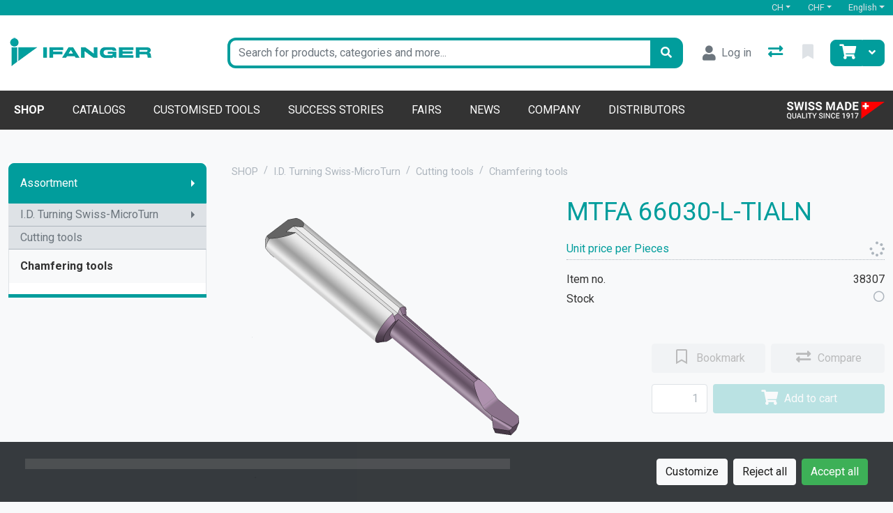

--- FILE ---
content_type: text/html; charset=utf-8
request_url: https://www.ifanger.com/en/product/mtfa-66030-l-tialn-38307
body_size: 199450
content:

<!DOCTYPE html>
<html class="" lang="en-US">
<head>
    <!-- Based on oxEShop by Object dynamiX AG - www.o-x.ch -->
    <base href="/" />
    
<meta charset="utf-8" />
<meta name="viewport" content="width=device-width, initial-scale=1.0, shrink-to-fit=no" />
    <meta name="author" content="Object dynamiX AG, Luzern Switzerland" />

    <meta name="robots" content="index,follow" />


<meta name="description" content="MTFA 66030-L-TIALN" />
<meta name="language" content="en-US" />
        <link rel="alternate" hreflang="x-default" href="https://www.ifanger.com/de/product/mtfa-66030-l-tialn-38307" />
        <link rel="alternate" hreflang="de" href="https://www.ifanger.com/de/product/mtfa-66030-l-tialn-38307" />
        <link rel="alternate" hreflang="en" href="https://www.ifanger.com/en/product/mtfa-66030-l-tialn-38307" />
        <link rel="alternate" hreflang="fr" href="https://www.ifanger.com/fr/product/mtfa-66030-l-tialn-38307" />
    <link rel="canonical" href="https://www.ifanger.com/en/product/mtfa-66030-l-tialn-38307" />


    <script type="application/ld&#x2B;json">
        {"@context":"https://schema.org","@type":"Product","name":"MTFA 66030-L-TIALN","image":["https://www.ifanger.com/content/erp/Images/WSG/oxFP-637787843269979130_1010-MTFA-L-90-TIALN_0_small.png"],"description":"","sku":"38307","gtin":"","brand":null,"aggregateRating":null,"offers":{"@type":"Offer","url":"https://www.ifanger.com/en/product/mtfa-66030-l-tialn-38307","priceCurrency":"CHF","price":59.30,"availability":"https://schema.org/InStock","priceValidUntil":"2027-01-19"}};
    </script>

    <title>MTFA 66030-L-TIALN - Ifanger</title>
<link rel="preconnect" href="https://fonts.googleapis.com">
<link rel="preconnect" href="https://fonts.gstatic.com" crossorigin>
<link href="https://fonts.googleapis.com/css2?family=Roboto:ital,wght@0,400;0,500;0,700;1,400;1,500;1,700&display=swap" rel="stylesheet">
    <link rel="stylesheet" href="_content/BlazorDateRangePicker/daterangepicker.min.css?v=DW-tCT9Ms3ARARy2OCZ6HP4NcM3mvUn55XW_71fjFh4" />


    <link rel="stylesheet" href="/css/common.min.css?v=nO6qr048LAdzytTckZMiJgnBxvlfbUZFEV20IiaTT04" />
    <link rel="stylesheet" href="/css/components.min.css?v=vXWwsXNHAmwqmty1ZJOLxu64JlkDHGOMiAYylKrxdNE" />
    <link rel="stylesheet" href="/css/libs.min.css?v=BIkJd3KRyQriDHiUGTIyGleilXev8vhdgTlRA8GfJZc" />

        <link rel="apple-touch-icon" sizes="180x180" href="/oxFP-638398745399720903_apple-touch-icon.png">
    <link rel="icon" type="image/png" sizes="32x32" href="/oxFP-638398745399790689_favicon-32x32.png">
    <link rel="icon" type="image/png" sizes="16x16" href="/oxFP-638398745399780719_favicon-16x16.png">
    <link rel="manifest" href="/site.webmanifest">
    <link rel="mask-icon" href="/safari-pinned-tab.svg" color="#2f437e">
    <meta name="msapplication-TileColor" content="#2b5797">
    <meta name="theme-color" content="#ffffff">
</head>
<body class="minh-100vh site-outer bg-lightgray ">

    <div class="loading-overlay position-fixed top-0 end-0 bottom-0 start-0 zi99 vh-100">
    <div class="loading-overlay-content position-fixed text-center top-50 end-0 start-0 text-primary">
        <i class="fas fa-5x fa-spinner fa-pulse text-content"></i>
    </div>
</div>
    <div class="search-overlay position-fixed start-0 top-0 end-0 bottom-0 zi4"></div>
    
<div id="components-reconnect-modal" class="ox-reconnect-modal components-reconnect-hide">

    <div id="ox-reconnect-modal-shown" class="show">
        <div id="ox-reconnect-modal-shown-hideBeforeUnload">
            <div class="d-none d-xl-block">
                <div class="backdrop"></div>
                <div class="position-fixed top-0 end-0 start-0 bottom-0 zi99 overflow-hidden text-center d-flex align-items-center justify-content-center w-100">
                    <div class="spinner spinner-border d-lg fa-lg spinner-blazor-reconnect" role="status">
                    </div>
                </div>
            </div>

            <div class="d-none d-lg-block d-md-block d-xl-none">
                <div class="position-fixed top-0 zi99 overflow-hidden text-center d-flex align-items-center justify-content-center w-100" style="z-index:2000">
                    <div class="spinner spinner-border d-lg spinner-blazor-reconnect-md" role="status">
                    </div>
                </div>
            </div>

            <div class="d-block d-xl-none d-lg-none d-md-none">
                <div class="position-fixed top-0 zi99 overflow-hidden text-center d-flex align-items-center justify-content-center w-100">
                    <div class="spinner spinner-grow d-lg fa-lg text-danger spinner-blazor-reconnect-xs" role="status">
                    </div>
                </div>
            </div>
        </div>
    </div>

    <div id="components-reconnect-modal-reload" class="rejected">
        <div class="d-none d-xl-block">
            <div class="backdrop"></div>
            <div class="position-fixed top-0 end-0 start-0 bottom-0 zi99 overflow-hidden text-center d-flex align-items-center justify-content-center w-100">
                <div class="spinner spinner-border d-lg fa-lg spinner-blazor-reconnect" role="status">
                </div>
            </div>
        </div>

        <div class="d-none d-lg-block d-md-block d-xl-none">
            <div class="position-fixed top-0 zi99 overflow-hidden text-center d-flex align-items-center justify-content-center w-100" style="z-index:2000">
                <div class="spinner spinner-border d-lg spinner-blazor-reconnect-md" role="status">
                </div>
            </div>
        </div>

        <div class="d-block d-xl-none d-lg-none d-md-none">
            <div class="position-fixed top-0 zi99 overflow-hidden text-center d-flex align-items-center justify-content-center w-100">
                <div class="spinner spinner-grow d-lg fa-lg text-danger spinner-blazor-reconnect-xs" role="status">
                </div>
            </div>
        </div>

    </div>

    <div id="components-reconnect-modal-failed" class="failed">
        <div class="backdrop"></div>

        <div class="position-fixed top-0 end-0 start-0 bottom-0 zi99 overflow-hidden text-center d-flex align-items-center justify-content-center w-100">
            <div id="SupportsVisibilityApi">
                <div class="spinner spinner-border fa-lg spinner-blazor-reconnect" role="status">
                </div>
            </div>
        </div>
    </div>

</div>

    <!--Blazor:{"type":"server","prerenderId":"89a76c12e3a74f988c8a6dcd56613169","key":{"locationHash":"D3E816BE1F0E29D3B00FF296670D1B54FCE15064EE863FBCA01275E3B80DA9A3:0","formattedComponentKey":""},"sequence":0,"descriptor":"CfDJ8LbraZ1diVpHt4tL9PDKJCMy0lkChLFptlEQbrbAxI17sgSh8di5O0IU9QFrruuFnR54RBPl4z3NbHzenw8mGD6lgYZRxSEh8fMSTVwJZ40R\u002BFxDhuAOpP\u002BaZxA2QLNEKeuGCVi3w8SiOI6ba6IWUVuslDATa61NVGbkGuRwoph76cDVPvUouqNLFySxkOBeUEx4jDv5uMl7bSIkN6V5C\u002BaUFFITMT5ZjSVswL34LtkNCXnGKzJmw119qBCQok3tQFU/ObplPUEg3kialCvdYW2Wi\u002Bb4ksLDzWa9eRhAuyvvIdAuXJ2gf03Rd7GEmP9/Zhmd8OrMlYw2viY1UmG7HWEfb4nC1iE0U2ffbf6E77Whde4gzC8jXGX6QKSKyB72gLBAYA1SJMYRkWDQVrEclSBEWmoW8YdztXqd/4gcRvzsoOjEYdkFkd\u002Bk/FSJVo8KyolIjMBxN7RJYPCkk1ALZHweiw1OQq7lrqa0kFWbgxkD9Sw3bbDuWS2E0QRAzJASoWzUjTfibaHAAtn8awyqkRPyGevZ8dN0SWaPjtbzO/RpjZo2mYCDJEZuQAuLFURpag1aSXIx8obUg2tUHKnM4oL5CM0wiL7Ma7Rk9Xd8fduX1ti5vHNSTCBl7ShMP\u002BzszdoGPucOX60p\u002BzAD6hrZ2NV2bX7nsk4vltc5TZzTMQQw3D6AZ91PBNn465zZ5oyFhzLlC6sCtK6RYKg8qCBL91bOga6grJ409UAfeAXKyOHhdXyTn//D4lk4LhTu2hykkBj8UW5MyDCkE6ThJl/GAfuwOQ04\u002BLVcw268oLy6Q1x0xp1TDb5bZkfmpHYPdGWJMy/yFAiPNwj1o0qgdyVkM13ohyHgTeUVcUbutVmX\u002BdOipPMnVUGD8zbunN5a\[base64]\u002BPnVVr7245YCBwlyd\u002Bn6PTApPycD0hDHePpP\u002BVTsKFpahCUE\u002Be6Tb69fCo26BRoldYu1yyRazBigFlam80/ewfwN93U1d0n4x2KTJtjmMfj8nUADsAdCUaSv5HmqIs2JZnEkULGmqkMdMA0NDXL5veej0b8Kbj7x3lWLVfvPPatb9iKxt6KSr4VeGZQLkt1Ds6IrpMSPmErOu6GBV7lwv2ucwDCqHpHzuxEw5TAeR80rGvl77a\u002BBdTRcEYSX\u002B/5wyz3fA30K8zNa/cPhnAsxRfI2Gm\u002B81Dkk5aHkn/P/63cFFRzDfmMaCc/zonCSqAyp95rGnRsYt0y1pKXFxHEDbcuYlMGQ4w/lFICybzpAGYxZjDTN0qJ7MsRwIoowCSf3ZcDhZu8osWy26nI5QS\u002BNoK2GWG02lEhhBN3ZKmHi\u002BChThksbCiHTsT2Y6TJZ1tn9zax7XnGnalcKTOLzMwtUyzM/t0Ch0yyeERUu6ruhHgi9mGgEYvKTfw5dK3pCz2ZA9Rbi4XxBTN/Gm0OwX\u002BlEoAeePdS84rZZg\u002BxSx95MZV6aeJeGcOjjygRrHkQKKqN6I2IoP4OZzvyXOMtY1iYywnNaClC66EI2OfBGA2bPR\u002Bb93vbmM\u002BBNgveH1kSusZV94ddjoNthaM9aqEboqdXA2QeVqsQaX0T1Mja1LbNC7nX900hNBwiM9cGCy3bOUIcwsozHpISbho5PJ0aUHNNAhM3mE/yaN\u002B1tQ\u002B7bOOc0XvY5N\u002BJ2cwrp6qdz25gPumf5\u002B8zlU/xfQuccu4WioqaGaK/Rx1lol3KcR62E\u002B1t4ZDrCwpFGUpkO6pchw0OU2uqAgFdDWtMG5y/4vymng137R7ZwXi\u002BdxDQLSSahf/wlfZuRCsxyWJ6xZzCbQPPA6PubJMQCKt/yi3uCO28gmokvyLEWh9AZ0Ns2GQNececPIUeUm3YIYZbAiBR1dLxVcVPDQ5QSDg2jf\u002B84zRSODzbYMJLv6HImCuJuxfcEHxsSaBSFGLxm4hEvAWv72o0PYRJeOBkUYvVeN4\u002BXZkqCS1QJJvXj8bJBKXcJiXKzmHgUwPdIhWG1PKZoJ5ykBV4Rj44kpI/8pc/SoS2mBLzdX\u002BWogaVVL0yA409UFOkB2VHnSPqF6yHcSat2MnRbj6345WF1uAErvu76JqdrdOuG9FToIRGtUzlNeo9qSRb20FdhziECGNq\u002BsmZ05WE0DLrhWF3I/x3vfOrgE/p32oVcGCiR/mIVSdVYD6VHV8wv4MDvlL1uOrKPwzvfVkqNBbSopJP0cOEJcGEGLaDMaFgj7nn6Nga9PF/\u002BbxNmiJbsZmvhEDj9fJ8N0TBWmssYes2P30nOjUFVcZ3ViG6hVHeFKqcjvi6DnPVGnzVa3k20um8X\u002B4gghIPEkCQYPw1OzuaQEQLqnQVNDsKJQHNI/3GSsgpqYT7PdruZCLGlp\u002BnikBGfk8Yc5I5hsfCekIbA81a8WcvIdXgQtffB2nOEkF8p\u002BM5Ikcizz9A6R8fBM0Llf4RdfyomX60Y8NljxezDYHWooNiNcmC8wNXgIcaXf1zG5MCMOGYHk3kb6kFxlrBFDDP/ySImDMIsgSyK34fTqyRd9NQYVxdvNHaicFjr2qRH8\u002BLrdQDO/Lb4EjKfSHIhRmjEsb2nB1VZN/Qewg5ee\u002BdQv1O99EU8RdM0z7gk9jVhYJYk9wO3DztduGREZuDQ5xnrtcog2Jmy79DhyaiFv1lbcv7QeRf63kw/kRu4QTOg6lzMGdYRbqQLmM4yazvFOVYY6MBMvpJXdqX8qQiy3w7Q3WK7vGQhvdsuSuD\u002BpI0zgOU5sFqb64dN/qRMQAlWAnyEH8CzWd1nVO95L0QB7DX8hQB5s2wuBikWcwmogJuGez0S3UNWJ\u002BTXn1BZacTEEtWTUfSdX0/6YoIjKTrddXDN4MLW3c\u002BT3yh3P1ARRVUCFdOZA9YwOfVfy3MVxfEK78QxwJDb0ZSZFtsqeKLOxgOz5c/nO5BWo\u002BWeYTQxH2OfGDqVDf6S1mtEhyglJu543f2B08Mhr6dZeL95/AA6OavUa0EZQUjo\u002BGcqb9dR2qSTxhbbtFVHz/MCe8JRKdM7ddJUp/CjV\u002BE00/IThqvlnm7GGN32tBivCsynyY3bBaQl0i2\u002BvqW4cbhazjCTmR1mdvtrtPblpZ3MUAAE9N1hCQ7dFHulp4572IwWOgSdY7ou01TwLDUa0MaEEvO7T0yVzQcnC/0Ybr/uE8qe2419WRV6pvLPxhPQAqCMX75E8O7jT1T/b1aFVlm9BEr9wZ992TdmWI0Pm13o6nroyKseoR\u002BsDbMECrkq/gmHK7c26Z4ezNfVUngHVMgRXnYNXqRxfRYxblpTUSQWAUuIiuGdAkajsoSPlSqxVELIB4yzufUtVGolLN\u002BogXfCLf8k3smRWOZ25uIhEdf8xrjUyTmpnFq6gEvdK1GdOcZErbl/Cc6Xw\u002BDrFWdTajgkqesyllOxnZ\u002BQ1odd\u002BzskDYx8cLawuT5DRJ7o40wSuf5GwR15/lMWW9UtdT7nI6pGot0okgUO2KsOBlzaRW1p5UR91hwmh65ua5N3cwSaRW5YsJtgGoKIN64zipV91S\u002BtIGEJLWbogrq5EGwW6vTTiyzMnMLB2wd3PhwWkfuRM8K\u002BZQcEM/SL6JJrQPGJOXRDPrAlZt\u002B9rxuyHvzhl2cwO/ykKHgJyfOvNoP1EBOGbjeSS\u002B98p3oUeWBgOQshP/GGNVf1OCtlHJVMNzvkfSNLaEDAC7XK6wYKrCoiqLcqT5ix6i\u002Bnjp8a\u002B9JEeYm3BhHv2J23qOSWoPSkDdOwegCvoHx/qVpLAZwdmd7PDy\u002BGvyIjz/Ck3uXHsY2VeMtfiZxknbY80J4rPb6zpT61fVeezDyAFFNtGIQlkJhcZBuCXsykGQgCSRSxMPRX5njRgvEniGitqLiF/4cIuEqFj\u002BcNmv6Ya9u\u002BZCVdhWg8Du0w7GVubXeR8t7PO28zkwlxmvN3IMXKFEm/4PNCSEAh4yZXMUx7lxkzcRKCA8DjpeTN7JRUJlPFUgkqr9u\u002BOfKI14NmzQzSNiAgkEO\u002BKEj/29lSrsayagGtFSPFH\u002BeD4OYotSKcSHuDaLxvkbu8iiRkyS4nRCDbkFxgYJg2fMTGEfkU7wjlYHfBc3UybMwpkdfK5fz61wreensiZviAHmBMWqC1tyHVA0GxZ//0W7\u002BxCEOK5CjPb2rqpXOSVLxuRnXyAJODOfozNkihvWQrVMLt\u002B1rm/vU7zRZ84oPXkxObVMcXf1RGVdn0yYz7nVGK4HoQQbltO98Srh3WkFnsc5JY9IdSmKBfJe3fnOfNhaFjOwxxV9kpkchgdL9UgIYueNXliOJwHuIjUqXSyCzxreKGCsFPJoyDLDA\u002B2oZb3b7wpt4biGNh530QFw5MFV\u002BFALCTAU7Dlka2GqRyaxuxytHDCc9nO6KvK5SP\u002BKTxkFIEoWt\u002BWlPA55sQChEm2HUKZVVv3q6ydfRmiI8GWMcHjNnCwV9p5Rgh64B74HxQgiTUqhV7dswwLwG\u002BC1wsFwrniKV4rdEyAxu\u002BDo6oLF82nfazrSVmtDvTg185CEy7jslj6mhsvREa2/trO3sMa3vnHANmclWcrkJyzSVxufreMdB0oodRty1C2z98HxclPJr9UuyJq0zvH\u002BTm0HgOX8YNvZ9gARhUP2EFFMGmmjQZ1N0d9eJE1aeaqCEVEo6fUjXfJLpxVNtPISluM9RUkhj9gzXzf0GvF3frm\u002BpD8YWH2VMy28q/vibWFOH4p/C81a9RE325tZqCXT2nfPp0Z5JezgAhlQppr4h6m1cfzc27OkdEuS5whZ/x2mb8dbx/oEjcSAnnYzAkVvngvE7ENXBlGwNvZ2zwLavml1Rsvb/JRG8Mdu3b6s/7fsHEcmyg/gNPXCD5s52mVGiN\u002BUGRI2TCLE4SisbF8enZOcbgpBWXbMa8X2XXFutQepDpXdwOZxWSYbLCBpH\u002BO3eOQwPBRHQa4dBcs0O6ODlAZpK2pkW5T/Pqw9OJR6vJs5GxdjgYbOQ7W5sZj7\u002B2qSi/TnImFltFQTwX7tZ87NOLE8M4ACFkCsOWf3FQlnYRw2Dpyz/H8wNQLUFfkaaQW8rCAjNucbGZg/PN2n7ZIrJbGGxWJqQOYni55ZhkNzgAHTJz2ZSL61a7NvNeGMo1BwVtI\u002BhJCj3fgT63kL1ZzMkG\[base64]\u002BnoAYI3A5FO3sqefLtDZsPSLk3DDKI7RVraSlPMJC40jQf2SBVwyLKfqVrWJRPVrpbmlT8pV/lLvW8/iT1Lorzurl5Qbf6VCJTRXWpVT4S8kvEbe3YOKg28V1c0X7uBM\u002BMIXi4MLdzBkwEICEzvY50g7GJLpFJU97woUMO9SoffIRQ9VcrHQZNXDg33ogfUnZvJbAFfnqN0xmeqqzOlIkrNDO219Tm\u002BY8vXNxG/4U6NgATdRsPorWFe0XMxSk7L3bv7RwIrHwUdRB7MCCepWmpCaLV2cTHuPyQp7NYaIRV1qtsGDgIq7b\u002Bf0bX\u002B7OebMnfHmyLoiLGarTnaHxMQw4LiNcTjKRLHe\u002BLr25M7ipgKRp1NG6v9KhYtkJmnTPBuaID/Ptm1rbVOcFsjg03qjeNoZZWvrPQFw5ontCGKGOM/8eK\u002BEJ0X"}--><!--Blazor:{"prerenderId":"89a76c12e3a74f988c8a6dcd56613169"}-->
    <!--Blazor:{"type":"server","prerenderId":"588c516bfaec426db22a8af0154c8b5e","key":{"locationHash":"53579E228B69876623C0C515955F2374BA749AC414C42FF89B72F2A0EC0AD849:0","formattedComponentKey":""},"sequence":1,"descriptor":"CfDJ8LbraZ1diVpHt4tL9PDKJCN7MgqczzBp5C8lxb1PUVkYYxK99ryN0XkQqrzauuLdzaYQM0qlYseSf0PskDSN\u002BU7rB5l051icLmTmSFBhBXEMZMrwjvGoTYnvyVrRCeeltTE1rIEXthr7X4j32XREE3sQwrYJ9HfeB1iqqR/fcugCzNMoiE14L5WDdtIppDtRuvj6TtbKpxg720yWh\u002BVj44Mq4sOPB08YI\u002BSXDV\u002BDfRADreFkiOyKWsIVjny3fTmXS2czWOBZuhL8twKIbCcGPW2rXJSYvuaBNA25Zz9/xWYi5JCU0AgGsnI7oQhA3mRlTB31NoA57rQRE89ch2ZXVeSylVn\u002BnWiUZfBuLYTXXOhBLUM82opAYnpAOXnW/43LV8R\u002BcERZvIwvYcsFFBIZHHB\u002BaX/6\u002BQ40zw4x8/GoBWP8h7t596SxDp7u3ScTo1IJLCvjDwRnL4dxGgavmgcBZl/daxtp/z6oHC7pNqeF6xf/SlW00Uo/EtNku4MyxhMdF/9uY2/7mZKhAnIY81tQYgBhZphHX6nEEw/PH0OGFNQ8JPanW/dgoMEXE6\u002BUzT9cCtjzxR6bJBjV8oUYNhCbOnsS09Izi9oEpnCGGR5SXwofegR3gjQFwJqWH0XNInG3UtoLGYLCCYHOoC4j2iIkGEdNLRL/v2f/mY5FvS8d2Buh"}--><!--Blazor:{"prerenderId":"588c516bfaec426db22a8af0154c8b5e"}-->

    <div class="d-flex flex-column minh-100vh">
        <header>
            

<div id="metaNavigation" class="d-flex font-size-s bg-primary zi10 noprint">
    <div id="metaNavigationContent" class="container d-flex justify-content-between align-items-center text-semi-lightgray">
        <div class="ms-auto d-flex align-items-center">
                <!--Blazor:{"type":"server","prerenderId":"0be07ec57c8f4f05830eaecb292d6d8e","key":{"locationHash":"7907EB30AB1D527A84730E4AFE65CC983150BD52C6DA6FEBFC222740E868717C:0","formattedComponentKey":""},"sequence":2,"descriptor":"CfDJ8LbraZ1diVpHt4tL9PDKJCML3emeEhNwpJr0P9mFgxLKFnEtbYrdH\u002Bik2tn\u002B4KBjcnuZTJfTgVo8DTXtPiv583F8Q5mSFmffOs46ndlxUEcUYBR1Q8mosIaXyfBYlYyAW1pcab4wwL2mHzHr/f1oHDDUB/3gjqEybK9ab5e0bYyaAL2\u002BsVk7tp11Le6/B5Xnf0dOXCp/LRFyfpjo\u002BHu8ccx1xBBPIUtSH83tDeQYlMsKi4dPphAqut6wLBBU5xvOnjKERGiSyguMSUxXxSoCArBRYUNvDrERBJp9lm4kSrQUbCPfibiCNZz3/paIghPmVa4lbcwPa\u002BTqQRQ4DEcfJbVoERHXyR0a\u002BB/6f1M\u002BPptaYSWvDTHoaTS7JJjl5YbuIHJP/DspNcGEQmJszTU/5j8umtqyMqLRg23wOQ5LQgpgZ1AxlEtW8I8EgkKkY8GDftROAh4Uj1m6tUh6rD6z\u002BXp3oWr0UyGjldVskRjWZ\u002BqADHdK2ESDfLxw77c6ezObi7Q\u002B5Dl\u002ByABut969aXDEaGBIL2V88HvfgBx9jNPGvG\u002BQZo6X/8cPmX39VeAhr6pMB0SufhfRO5Bpbwih8l9GqIelONiEGwBfc1Fyb7wS7G5nGPSib4UocNKjqnetX13EtEMznmR\u002BcH/hoKTra3FQ\u002B3s7cPzJbV5K6JFvMmIGdDNW8mRl2Xhf/ri4GCJMKR/0ZkMj0yuFHgWuzBoBqKmATMp99EksFa/b44Sj97Sb63gQDuA35Z8W6ia21Hm93g5ZAC98UITWhzN5rpSgwUKQQ50CS6bEumLYu3j5HRJmkfDMHRtIS9\u002BT5Nzd4vZ3T1/ss/pNE5vllhRM/ccYUJ3fk7n43EODOxUIKHFggTjTKyqW016IPHI7yPY7PTRJMy6fB2\u002BIDnK/4HALDVcnDlUTFQXbUdGE9ngOa51VJCW9AqpOwHocwrb1rc/1NdfWRxBkFi9lj1xipsJiPtrGq/gckxnS3p0MwjMleDRvliLF\u002B5H7zSnrFUipO0gOR/ucgVeHFp2PRzc0sjsd6B2229IGMnSHVOqaor4xasV0dw9EEyuETaTgPRQaY/pdyyqhnWaUSXx7qemXXdJ0S9dB1qV6JSHknYiC/fWkPmdudMHmFzAzTkQC9LWLlUIVjIP6v2uic/Du6CN8aJ6wJXH/ssG049PtFm3wmW5c0PTDJYB4ZBoto2xfYpHkur6ixH1jYaFnv6E9Mck4FNxZj9jJRSYqKNYQChXYuA8A7a6m75\u002B05aoTyVw0hw/pfCp\u002B92cTfIB5VEEqsQThOZpHv/hRNWdkEam3EOIqaL/EXh5OAQgbWCHFSkrB06w4ERIn/378Zatwf1j8bNQTfkQbCvAjFvk22OpAqhhlOvmfO49ezkp25CnpJFRnlYlQKGjDI22O8xXhmdxwQ5fSiU4Eo68vhNvjBAM65HnfRh5W23R\u002B7SyXOn/bCqsA8ZaH70RMKdPaco5XmHVWCP\u002BmylSEFeC3drX6gQXb/eG6\u002B7xN\u002Bqes8bnxDwr1uN3CwRjkF1wNgFmisCSRIWOQXeFU6wDsnR/Nkfi6t4YxSdi4QjtQinwBCZFLTDhRymu5ddWbjnGOyyx1FUGa5P1yK9IF8uDo\u002BX7FYFFp14zox6iXxc/Eihfqc3YGxcctUFYrs6lS\u002Bg/ZYP8qhBhUkmRt\u002BFtz5Pbs0JmdK6esBMLcMkDSbt6WKBQgTEqLDE5PFHyApCEuIyU9\u002BvGLRiMCM\u002BtwMQdBCvwxgL52aNVpQa1zrh4ZyRBwn4CxYyImUWWstf9jjEcWmHxhedOjlwvHG9Ml3c8BrPghYxBZxKNErx6SUMAjFNMF\u002Bw1zVm9zFyQHjryI6l7C7TOG4mGb7uhGHNAFaLKGY93Bws\u002B5YbDVgP1Yog4SpcWzi5As/VwkvRWKx9CIN8XgmV7h6JkmN7AxWRvfpTWYBATyYO8lhUwdUviX5cF/Zaa6ioqwZP\u002BnadhQdGABMBLViLFEzMfYlH9WxN\u002B6YqlXG/ONqd8kFuWYbneoSUzbfOXOFLczP3TqII0SONG2FJUwi8q1\u002BDiH2SEfViu0d8ZjfQln4qtdsu1c4ey\u002BD3SHizAjDRdRDnHL8xqvpZSxjOtuw0OVN98wSKD6xnUmVsGqmxd1lV6BObttNurnqv7Yx94VoC8RD5z4NVE3bVxDBGfJfVOQU96fQPDyUtEjB17iCmfUPtoDKPnWln3LQYpX09PK8RiUVqOgppRmsf5XHq0IxfgRNp9EfawIvV0DqP1KuZKPzWO7B\u002BeEy5emHfEDocCxkxx6ZKT5ikopx3H5aH4QeFYjXK9nVUjgoKaPnaql\u002BFN/LY89l/AlS70O/XdALXrkmt\u002BG\u002BlKgLZx4xI1mcW4q5kFb2Bk52AtifWFV3JRX1SUtfOP8TNwBpAnSk9oFkg\u002B68YBRiyUTIzZvUOvsrcjTr6YIubTs7qFqAvkG0HMgICB96MBZ4IxHWaQIGdjlQip4H\u002BcBNKMVGSj/tlJw7/soQ73KeqnB/1Yp8GoXUhJ50wE\u002BE\u002ByjPmx8WMoYAs159wpYhEwJrSyyS6beF5kNSm8ZJC5EhhmbiMpB8zRxe4nAdWvjKl2q/3gK1lL6Z/ddC9qeT8nPcKIyOY78ZaYew1S/CtOiIkWo9fyJGlNp/QyQ8uVDL2pfQhz4amsTy4gdxVitzXUq/bdmft4wUo0OpdIcoRNBgTnrmTMQOqN24SAUYgQGH5WnFic73zIOY3y4q15BYXkHlt4VQ\u002BNwkPZR9pmPDN8T754iQ7aUlG3XPvy/b9Jj66xFcsLMzEUcDDkgQIFmT6b8c/nNFLyt8PoRdw\u002Bi70m4ZGlahmhJH5qPNXl4grHG3izESXjHU/ykK4u8JpltW/puloGNKyhBsuzd0RCk2wqQBzZ\u002BKEIne\u002Bj5bEPgU6VPwwJv9IfORN5cMYKd04zI0O5ba7\u002BTgFPv4WTzghKxVMCbTnRoxo7HFN5WR9VvFirxuB8W746Y08JSBlazRA3Zjtnc7A7k/lRw63JcRMX2OohxSekTFpqKb773Qe\u002BaZ6/v62mhzQKVEWOIzXxEiJAdjhusX3w3BbD4sNxOib7wFo4j7eKUONZ44LMbe0GGeHcfeTV2IPblKKlB9KguRT2LUJFEIuPLJvJ/8tbVN4lx5NszT3L8yZ6mwXwFwlT3X96y\u002BlXWzkBd6qSXBxPd14JtyTXS2Qwryh/99N59y9YYqeVHJjfUUGXn81ash/X14wIO3C32Kc3Gmf4PDiPzORIi/VNK6MlGgntkRyNLGv3xP4QursZyBGTtb7nzeTgEBV4tMHEFOjqXqBw2Q/cXhiw2Kk/xbi9J\u002BB3aJ9vnjvYdsTwU/9Ovk2Ct9y4lmX6QWC\u002Brf8iISx0RdZzyhhijXJhathc4kdUjQ/kmCyLG63JwuxOaxN/Qh\u002BLFJ\u002BG3ZF\u002Bf6A2BZF10u\u002BCdow8RYBoh3D4fbin8k6uH5jkLCCzIH77pXBsOBMGuOuyV\u002BQNJnsecXb963RlEB2sIs9tBhzn7OzAZUMcxX9Jjvf9e22SS6N9gSo8pUuBAktky3qComfz5StNXOtnxIqdIr52KfpqdemjTyj2MIGmxW6N8gOu8dMiFiXFHKxyBOoJGlG55Dje0fJTFblra/7pHbn9CC7qkUKAneT99tGoF1xA\u002BzPSEzrHznpQvdxDTyW27A1dmQjQsObvqPqXJ79fUdOEZnx9bBW81W6J6widrl/07MugfERB32nRrg0MH5wiomapw/EiKd4KxH0U/8Gq9wiQqSOSyvoOfdqJGQK8t2BNlKds3qQpBCicSRTLf9f7scyVh26cdLzupuBVK5T7gcrF7xalK\u002BBVznDT\u002B\u002BPt4ZWYFF8/wU4YJMmCyq1RcLPvqzGK7B2tfs5azVhEGJ7bhQnfYxVWBmXfgPcYbeq7cHv/o\u002BnzWxFVFLX5OZ2JqNHe7//rg12d3FikLmW6hJUUZWh6XRX/dor1EdtDGq0MluKLnJphw3vmUwvLKWnLhPSnVKwy3Nvrr91OdfLH6hvVMRbt7iDq\u002Bn/kWZ8/pdka\u002BJ1icJPi6OXMN14D18gIeMaBSCt9TnAuhaJm0wa5a6shfTnF6CFC845YIdgh7V36wuIrXPOt2QNw4ywpFmxmpenR77TA8l0hA8PqvKGFVXtOH9kKvIjabklnuYFR0rtenMf5hVZM6sLT8spU9XQYRrHpmGnhPYKlUhF\u002BNvnW34g/CxJnPf8BUZFbEHhCnCDOzZRtGVZDpMyU9l\u002B4T8SKcsL3bWLHa5hQTiMH/9\u002BP1cXuWqbz\u002Bubpbadj/3NRTCvSdYljiWhWQlQU4GPRCAbGgJ5zXHjFCthh5sYtu\u002BHtC/ZyLPUrw/JbXl\u002BsfyuaDaoajQJNt\u002BqsNdXJ2c9Zjn\u002BumOVOVj2hiKUSMzxqGg2drA0anBQZuhje2w3uJM7iaqmwAgZR\u002BFxYwEMNQ9GnLltxD0zDMUa6\u002BYbqGRpnSR/j\u002B5nHCkpr0C/HpL3uUkQWl4Tfgo5mNDHIq0WIZCpVWkNSAnrrR/VVk3I2k980fyaQCgscVu1d70Ctzr\u002Bx63zjIlp1zu46KcWF3XVnCm5LdHvwz0bF6C7L7yrbwlm8x981CF1ZAyQVRomVpKW/clDmaQ\u002BoZct26zP/VHn4e1iHUzeO\u002BWv206htXGQIDjuAbzpfBbR5SAXVV9sjZstUYALFLPBVd/FjrPeUrufSq5l8c8R5SbijF/RHeNapAcJLOwyUqDOUprAEAcMEyxbSX6iPQIleeFTxB6jEq\u002B/BRzS7NkmZ3vtoKj2xS/XNBt\u002B5P60HWsUqmrhEWoZA0bhh/NWlu1z5hacWuDq17RSr\u002BBa7Q6RL/ikSC171z63deuPSpNGLIrcnUxfX74aIsS1yulhM7sLp5g\u002Bf1xcwc3tNI7linUi9YpQPw7tItCHzd955JWVBGpaPTFzRONnkubHeN/kVnTqz0jU/9SFzqzttDVqV4u2k4qlDFBswnS6xoseq29WT1AzJ98yPlZGDp7dutpTOC\u002B8DMdN7AUYmmWjH0qweQoKwnbeKZIa3\u002BQ8ezePQXzJ38OQOoQa9q6791vVH5fmh3Nl3eRykvsr7KYP7GocJBGrw9Y7nKxWzOPtpM5HuNFkAsNT9\u002BKYcsmShe3VCndpxU5L9rLciLP8ncxr9YzkaoX70kas\u002BBYN446LCj0M6FUQ28ChYDHZDYs0\u002BLWWo90gRBID1skwTP6NY7Cf02NSth86\u002BxHqGm262KROY2vFoYpRv/Bn4PEylw5VCtDwqtFdgeenbiD0Y8kzobmW1FzWFTGMHnssNJ0hVcAv6D2uLdnTC4zY0jiD7RkmfjJKgfb/GeXNYJiSvPF\u002B2qAaVaYTNoexvn3J/yCcwBEz0IFqVcUz8EAPJSqeYM6jqFDyT9ZyoG4XvE/FQXiPcIsAiW6\u002BRQIVE8gO7mH6FpkReGWdvB1W/YLeTDKXdnaQPX5sAgzfNN2vlK8aZU3Ugz91OtYDOSUAINFN9OGWMaDwhY7wvDGXP9y8k0Z1Mpmdpn1LIxKVpcB4kY9r8QSY2eScodS5CVcilW8Y2xmifK0hCCpBLXeduqcWaEwEd/We2P2iVzkL8G\u002BD\u002B8o21S\u002Br/NH6ZFUt0icAJ//RZsrUYcTDnBiPvBxss94B3WRYfjxsOAOMpzu8hj2JsyoiNGyYdSgvS7YL9/HvFPcG8Ge6VWkv5lVGs7igJ6uRPWQc3MAjJ6e238jTCIiY575wEz1bGExliM6oC\u002B8jWqc/7e2XqoLrINJllCQ46sAqu5Thhp2a3p4m1VBrfbyUz7ioe1Ue\u002BdOlCHwUzMOc8vmwB43z2pUGm7XFOV54xt8PaPj9nZ6\u002BC1Hiu9hHgB7tTle63lYvT8WX\u002BXhH6KTtHS4nIc\u002BmnJ16VTfyBtdoqyEQ2qcw14jhlxkD1F0JGad0S8XYyN5CaO1Z8/Fkf5zxoDuUgVNFcn8DYlq7CVf4ZYOHwZzx49kkZWaSoFfRlrnPUAd\u002Br2Cio49dEJgJS/vIjrGod0eC4qnRNzJhQPQ4IdNo\u002BH1NWYyBUq0SK2XhiJTdUUrE33"}--><div class="countrySelection"><div class="btn-group"><button class="btn btn-link btn-sm dropdown-toggle" type="button" data-bs-toggle="dropdown" aria-expanded="false">CH</button>
                <ul class="dropdown-menu dropdown-menu-end p-3 overflow-auto" style="max-height:450px;"><li><button class="btn btn-link">AE</button></li><li><button class="btn btn-link">AE-DU</button></li><li><button class="btn btn-link">AL</button></li><li><button class="btn btn-link">AR</button></li><li><button class="btn btn-link">AT</button></li><li><button class="btn btn-link">AU</button></li><li><button class="btn btn-link">AZ</button></li><li><button class="btn btn-link">BE</button></li><li><button class="btn btn-link">BG</button></li><li><button class="btn btn-link">BN</button></li><li><button class="btn btn-link">BR</button></li><li><button class="btn btn-link">BY</button></li><li><button class="btn btn-link">CA</button></li><li><button class="btn btn-link">CH</button></li><li><button class="btn btn-link">CL</button></li><li><button class="btn btn-link">CN</button></li><li><button class="btn btn-link">CY</button></li><li><button class="btn btn-link">CZ</button></li><li><button class="btn btn-link">DE</button></li><li><button class="btn btn-link">DK</button></li><li><button class="btn btn-link">DZ</button></li><li><button class="btn btn-link">EC</button></li><li><button class="btn btn-link">EE</button></li><li><button class="btn btn-link">EG</button></li><li><button class="btn btn-link">ES</button></li><li><button class="btn btn-link">ET</button></li><li><button class="btn btn-link">FI</button></li><li><button class="btn btn-link">FJ</button></li><li><button class="btn btn-link">FL</button></li><li><button class="btn btn-link">FR</button></li><li><button class="btn btn-link">GB</button></li><li><button class="btn btn-link">GH</button></li><li><button class="btn btn-link">GR</button></li><li><button class="btn btn-link">HK</button></li><li><button class="btn btn-link">HR</button></li><li><button class="btn btn-link">HU</button></li><li><button class="btn btn-link">ID</button></li><li><button class="btn btn-link">IE</button></li><li><button class="btn btn-link">IL</button></li><li><button class="btn btn-link">IN</button></li><li><button class="btn btn-link">IR</button></li><li><button class="btn btn-link">IS</button></li><li><button class="btn btn-link">IT</button></li><li><button class="btn btn-link">JP</button></li><li><button class="btn btn-link">KE</button></li><li><button class="btn btn-link">KR</button></li><li><button class="btn btn-link">LI</button></li><li><button class="btn btn-link">LT</button></li><li><button class="btn btn-link">LU</button></li><li><button class="btn btn-link">LV</button></li><li><button class="btn btn-link">ME</button></li><li><button class="btn btn-link">MO</button></li><li><button class="btn btn-link">MT</button></li><li><button class="btn btn-link">MX</button></li><li><button class="btn btn-link">MY</button></li><li><button class="btn btn-link">MZ</button></li><li><button class="btn btn-link">NG</button></li><li><button class="btn btn-link">NL</button></li><li><button class="btn btn-link">NO</button></li><li><button class="btn btn-link">NZ</button></li><li><button class="btn btn-link">PE</button></li><li><button class="btn btn-link">PH</button></li><li><button class="btn btn-link">PK</button></li><li><button class="btn btn-link">PL</button></li><li><button class="btn btn-link">PR</button></li><li><button class="btn btn-link">PT</button></li><li><button class="btn btn-link">RO</button></li><li><button class="btn btn-link">RS</button></li><li><button class="btn btn-link">RU</button></li><li><button class="btn btn-link">SA</button></li><li><button class="btn btn-link">SB</button></li><li><button class="btn btn-link">SE</button></li><li><button class="btn btn-link">SG</button></li><li><button class="btn btn-link">SI</button></li><li><button class="btn btn-link">SK</button></li><li><button class="btn btn-link">SL</button></li><li><button class="btn btn-link">SZ</button></li><li><button class="btn btn-link">TH</button></li><li><button class="btn btn-link">TN</button></li><li><button class="btn btn-link">TR</button></li><li><button class="btn btn-link">TW</button></li><li><button class="btn btn-link">TZ</button></li><li><button class="btn btn-link">UA</button></li><li><button class="btn btn-link">UAE</button></li><li><button class="btn btn-link">UG</button></li><li><button class="btn btn-link">US</button></li><li><button class="btn btn-link">VE</button></li><li><button class="btn btn-link">VN</button></li><li><button class="btn btn-link">VU</button></li><li><button class="btn btn-link">WS</button></li><li><button class="btn btn-link">ZA</button></li></ul></div></div><!--Blazor:{"prerenderId":"0be07ec57c8f4f05830eaecb292d6d8e"}-->
                <!--Blazor:{"type":"server","prerenderId":"de8b4205695d47f2a2be0c608f126b0a","key":{"locationHash":"7467045EBF63411CE4AEBA8D8BEACC5B153CC50F9BB22E7068ABEA28015A0B84:0","formattedComponentKey":""},"sequence":3,"descriptor":"CfDJ8LbraZ1diVpHt4tL9PDKJCOXydpfpmnlIQwklQGOqpMqw5/MUzp4ESjrg6PzkTiiOmuJAUiDVdF33b4RzYRKpinCpG2kw5vn7qaLGv98BVVanoapor1V\u002BCCbuxI3ophLVW9MUR62prORBGj2M/Vp\u002BMccOA1yZgXwcEvsr87J9NmRFuo0QNRX3MDzQTip3WY3EciWoQgG1pfBM7TCM01ECBgzeQQ0PfFipJTW68\u002Btk\u002BlxmbjEcEYZCiB0fMRTKvbU2yiAUb5zACxfgkSefjCv5Xyf34\u002B36FiN\u002BEKKGjDn3eR4BJB0YSc2Lt4EJx6HfEdv4uFVkWjhmBcsnpmQFUfLeLTylOoRy5GGT2Po06iEGGWXf5ic\u002BV/mCslIVzC/adkbw7qoczgRq6pB9LWRTHNcX/1s\u002B4t9Hc0MFWcQHd/noFE/dnWtatlc4IXXnpSd3ZXNZwFcUDW60MQd3CgDM8L9yQfF2Trp5ixFulEZ3ut/NdwqHhS\u002Bh1X2vyxO8q7I\u002BGC0BJ21dkbSvDCYq6XZ2WE43o0VyHOpfMTWsMxkpefS07veF5sN1mn6p\u002BT/fDLzKGsVzsjOt4VwMlKwutlb5kSJf/fKYsbLFbMIuyxalj456oXUV48DSXVBSv\u002BsxzsR41Lyx6OYSX9nrjPXqSf0gqkjgvOsYjnXRjV5Ok4\u002BTY9Nj179lUrxAk6ihsybigpZBgfwWzqnHZCSK6KSJTnJsZRft/W3H8rv2Kb4w39KsucsHDC\u002BcEv9Pqa5qlhUNiPHePljqufLxRI4R9G2yPzUQHBcKAe9zrKEAHUbtco0DC6\u002B5Qs6byWgKn5ihXvWNrGkPvVv5IJJOtn/PbjJKtQp57JGeKmN3JsZv4rxYdTDAaPwXhXYpEZmKrreCLCK7OYjyxelyKQJThSBZ2VHqDds2P7B4wUWKcrRROvn3JzB7dRIExbhSOOXeLzhTNstaek\u002B2H024v4QPSxO3FFXCp12UnfdYTMLqHB1L3l6odIv7mOih3QhOClD0ZISGDKsZtcDbZ6TvfQrplCVuXBPK7co1ENX49jsPcECP0zEGUd1ynKF4Q3iJNSLuL/6Uw4KQwbBUpc667ZsDD5Kglq3CDafDeKaBpoeF3LEzTXLfpOkgGhobXd3OgD2CEy7NVkgWAb/qPD/0aO3NIx\u002BeWSXkttIIqSR7JRBsXHhl1j740pKdgvC216rxfWIgVH2BeLLcPZAo6YFDMAKrbDDVBldeStaonc5QLXIEzyki3SwC1TPkEFZMvjGF36slr5Gce5vS/VyNDf1aAeQEHRgH\u002BcMLjyMKDzH2k6q6auNAmnt1nJFpBNj5np/B8yed9I\u002BobuxDLTJ97NEqrl6oovY2ABWrvad9MgfAhbsSuiy0X9kqh/kDkL2y7a8P/\u002B0LWP1e741g3EPfPUA\u002BzpqdUw4QhwVs1DeV/Wkq\u002BNPZa9ehM5tp/qK06\u002BwVqJC/i/jTJQCq8jqoLgiTVoaekzPa/FZyq9stMh8GzQFzsWrA\u002BJLZei8inQyQHossF//wJhmtIBcj1pvB5ZEQWwZa7/ls3u2d4trKLTGaz9wu/9qovoym3wvQbSrCIQswsxZ1H606A8thVv2kBb2ZgsGNfB07UKTysQnbcFHo9Gk0W5RPbmnLsu4nquKk4o6Y2AgIBLSGZZXis1SRrlUSbwLK9a7WtkSlgFw11S/xGhE0LN5t7ZO5YITvtjTmrPFSwt\u002Bd6aSSPTJI36cKzqKc3nQaJ\u002BHYTFr7yeLnEeFFp7RiHl7JGnVkdzEVXhnS07iXm5d6u3nUfeUUi2kFIYr8Z/J\u002BzRWMt5YFg19SnL5sV7AAVU92qhTxI1qLgOc5ioLdiZHiZFscXQZQ7n\u002BI5ptTvKWtcwC9fHLmxbbkk/X2NmGPImVyx\u002BAfs\u002B7PY0C5SBsa4AciagWhZq3/oJmB7S9CylgwMdpDAXTgWkgj46xUNaI68kaejmXqo\u002BBEiMCeecpzHrekvrhrn2/D712PZ\u002BBEP0aahYihDl4y\u002B2c0zETozFBcxxAYrDuP3sZXUHoDIwGf\u002BqpmaNL6AjJpLJ3r7yrF3eNX1Kb7f/5u/uyGDjTXFL6AdSo6M/fWlhUCHK7dn90I8P0FlDijAqLRVv0crds9IG2zPVSbX15Kh/3Lk6hVAXnp6Vb0iPJ38IPH4lO1Sp2Sy6YNG9Lji7\u002B7KYk8bJjjIm7cFX4QP5jxYU\u002B/R0uhIfs8PqP38ch9haPUiIBrPvJQ1NjquHsMnxjb3WXlhKZxujpFii\u002B2WGB3PB1pV624W3rpSxgGTNeOS8bbZm00ogucbbj9iLQ3He/\u002BYpPYwfhe44bKBPzxhohEzA2LejAk0qC5dEhMQMHxStUvaEhs\u002B3irsKhbbDZmw9CUXiWadv9eiYOrP01Y0r1YtvY7f9ks3lCICFHgYt\u002B7p0bOt95WdkueMse6z3P/7d7WdWgLJ0Z\u002BAm\u002BsO8Gmb0RKrlhdtitG4qzSBbZveeNIrh7r4vdJhwR8Xk6ieTZHgQsB/rEYnL/TYzVCzceya6mn6ATaI8mLSKUf7ng6PpxLqvoOmAxjR4trKS/MzY10rwpPmuxoHjPv37wnv/bm63pA/LwKO5Uo2Lxbug6S2/Ptal3\u002BifB7es6ITkth00r4TMSYnfCo4m/Wh7xqJLtW6QTXXgQLxd7O1/LIf70d6/DAs\u002BnPegTNwIHXrOnqnWss3EQfSaWCjayxPkfWK3E8ZIA5ycyOcThQlA0LL6JqL3z\u002Byd\u002BAkzsMFz2KFj0pXcCCxCBX2bX7K/H9kVMfWJHBzpWwyckMe76NaxsGyGU6KH43L/RQ34R9rhGcTt3u6bbB2/4\u002Br/jYQLn18wHyKKB1zJc1eN5ERMzFk8Q/8GuZcsv/0Iy\u002BSr1b/uiWWBLvZfQtXDViCGdZvvwOL18axWLvyBP2Ece\u002BeeMwjNDAf787sl5zI6/\u002BfZ4vWB0Up1bHpIDlAku9527uvBOyfAmyY11WEZr14Vv0y7ByLlWCp8GArwycJiksV4ChmuuDnxzLm6AgeVnYAp\u002Bkxg\u002BUAYPPwATDB\u002BfgpHejmjiuz7/WCWphEuyc1tHmLfyDpS14K7TW8oU\u002BO7bkjR3FST2SMacIIB/2r/9y2VsU5sQ/67BofHI6ohle09N8REJB3gQQvvj9h2EPe0C1uhGqgOezdUtgNXzPnvsgm66RwrhYfvrT/3i63Shhs1U0gQ5wMz7aJkZFINCk4mbw1zYossihJkjYkQGktBXnNkQ6I0ZQdCJ3Ar\u002BD4WS33C2BN1DmFIYIMnmiUUj5tq/2zfpFrHYMCAttfVuGb7izK1XzhWsLRF9alyZHo\u002BAZIcEeijDHItrlzIkzU6yW8ZNyPLcnlOZcQkEEAMag1nIneeoFYbVOf\u002BoUPMHHCK4B/9PwV9WdtOv/TMs\u002BON5Qb7cEwrMcEjTD/TU3URx0kaKHmh9mtcJgr\u002B2Q2AkaTQd\u002B7x5a9BR7itFCA9njLdC\u002B3scilfD/u7KHID4wdIFTawqJD4KmOtwfL8yjGpqL3PqBUpA1098KELmAeGwiJOhw/WTpWdeUTpBe7k67tBaAPdR7LPPcODwv2KClBAPeM3qgySiHPOUwW\u002BshQ/GJnM3uJo6wptZjN5erYNGc\u002BOPGAPc/SUdTWDeOQyi9zGW8BM8Ti9t2gfmmURJxZRi395lv2FIermRG\u002BRMV/YBZQG2uTOtLJXiF9uE0NFjaLwyg3CQE7s5Aot4yRDaP/tFl1gd7SgsUqDxS4ub0NMS9t69s7vtq\u002BrejnCWOdGk95jjeWQqfKm36EnGXA77wn8mg1IB0d7\u002BGibPe0WH\u002BvzBJLl7CVBGAgcrVaIpciMIQ8fnzDcC23lY4RymKFu/tVReo9x8BrtdRC2d6Oba/ffYAkJLnCQfdL0ZFuRUbb7mmph6Gslb\u002BU15s9MJeRwvcdv0\u002Bq1LW2oqceUzS4gBoDqWGtbc9sCLcjXVTmhFX8cSWVPXqyfRwABJxQZfCFNaePzrxEedkm\u002BX\u002ByNu0RcHctnOnn6\u002BoQ1I6ub7uV/sP4AXe0OorTm4GZKzPC\u002B3mIj11N4QS7isIghOy43T6jdFHoWL4trlPoPIYcKoskCmso4qtXAaJw7UklcGAa5iYrmexAeAFcgEnjZ1wInSOHzHv0c2RCPZB0D0Vd\u002BE6qOTUDoVfsK7PuDzjk/kf\u002B5rLlopcHge/XYJvNV\u002BXWSC7/Xl4otVqZS6EKOz\u002BOlbVtEpvIqQl8ql16dUcaTwB5v5dP2fOX47AEeKZSRBFrcwsu5WBioeFBTlP8zRdG\u002BhzeWWmKALsPz/OIejqQeMlDcPz4/H15entZZrqp22hKX55VSmEHbiDRPqORZ9Y2NTDzNj\u002BJoZSWcfS06Gc47pJcazqUjS3yYdwMipzx8jW0JmDeZsP8amXxWvkgcSzgzE/HMMyRrZmJwaF43xqehSraFLGiec3mG\u002BK5h/bw0IhvJXOA7CE21TTOgWsHgE8Gun1SCDDy3HDBPNzQVPw\u002BZftFMt5Z1qS7JKLks32KcryXUC9sRfPaWaXYtv0kcJBo\u002Bhpq1QzaN0\u002BqTySRnI6jJBfvBqiwqunXwYycBcwuAHGISP0PqvzmpE/SoPbLoDdqDsysdbxxWLr07GVJGGL0MBszEoc8ZDjZEJz\u002B5eXawtOk2qTg0QdfCj/ynJ1msrdqj9VwemqWByDEyOvyeJPa2BO/3G2w3ZDBmjp20MlU/dSC/v\u002BbC0/Y5GK4DPkKuXHyTncxNaThFjD0XPe7\u002BcJ8YEEBZuC82RHZh4/bdrFGrcTJnOYFFyaVOppJ7OZjEaDogspzKJbbvzUzkQmPUIIqM/MHuBw1E9k5RfRWXEVWC/gMKFRFsPNQeqrTO6TWF16bokZkCSAjkmIH4x0RFiVxy1vyB3pgeOVBj4BcP4p8xQhDlvwL2M\u002BmWA\u002B2tw2ZqKfMbitQg5j5ifRHsC8J8HKavJ3uZMQvWzxpTTmsDeJ3XOClNow4NQiwf89FfD5hmNsjZIqybtVLkDcr4Yx8d\u002B4YY7pmYQtIXUG8sNKE5/EDBSKnmro0Peyl5uqdJle8Fvd273Jwm1bkzGaXaTFHlPfb8qS/DFyCMr08PD6y\u002ByOhSvZNcuq9rrVazQCkT1DO9wLX/CIZjVKhFmuX\u002B0pAYBfwk5DSAvFlhp9sET2\u002BZjsNrBer\u002B4RPg9g2VQ9FjN2RdLidxlx9RHnKH8mwxNDEIhRS1UumO8ZgcbTrZlUeB/Z\u002B/NtAHA1H3lISW3mkXhwtcAOl2XLP5E7agKGefbzmXhTuJqFbaZ5h8QGOwhU7YII8rJgEvFCR0dIDoKxF1WFgYALDtX4Wzd7uTrfXDc\u002BRSbsTSuOnfZzM\u002BylikgY\u002BnLmM4\u002BXzsThJZJFWLxiiZveQabVtd8iUW53HN/KI9P2V3pwlbdPjRmmwdf5uFZZ4NFmRg9kIjEerscbmFT8sHjcirco/qNbWI1fqyQJi5OmMmdBpxfYfH1FHN9t0JeDGr4eeqQm9pQDN2FwAj/IVCUzSMcFQ4p/KZt\u002B1VZKrFb1XEpwUUwTGWlLDnFamUWEY87nvl9Yu8lBQC8fL4iUfcTYJfBGXInZLtB8eLLezxfYCaN8gG49SvhLvgZoSSQauMqH4RP\u002BF0bCNiYuUJvb6UzjlBmvWfOzBkP8FCWc8rbtOe84R\u002BH7AKg4mX/rtSMAcADvbF07RCYunWUhW05cgvKqpfJKXVOags5DHe6u0SnDg20JXtmoVzmu9Og62GFb5cAs/kG8tSGyBo2TKsPY0H/GL7E1SBhDW742kZrmjFJo74vrc\u002B2xgFM96eKEc3oyHn\u002BSPAm9tDrI7vI71vhMzrWhNzlNWbr6k1gA9ZpDt7As7\u002BaQ4h/EMWIe3Iaf39czwgS7xJ2w9t1kqHShf/HkLQvQsXgBVdk7i5YjuR6JXinZ/RnpRMNTdCeCe7dpMk8ShlvsPu1RlJovVNYPkVYVmuiTYfZQ8jBSdSLKrcyrn\u002BI8RJ6z1cI18/Yfixy2D6lBA5IypTKSB/4e159P4KJUbexkAfWhjF3uoACaYFzNiRLdzfWgOwLiUVHyN53\u002BKjFC0hTYSs7lElqUbK3Ewcj8yI/ayA7JYsJ1D6\u002B0UumgftCJaPTtAQB5ZC\u002Buv7i6B8WQqbB/fYV1fD5pdsKbUFbIGRZRLvOUQnDezIQV9em3tG8maV4C000svMHCPOwOsTP"}--><div class="currencySelection"><div class="btn-group"><button class="btn btn-link btn-sm dropdown-toggle" type="button" data-bs-toggle="dropdown" aria-expanded="false">CHF</button>
                    <ul class="dropdown-menu dropdown-menu-end p-3"><li><button class="btn btn-link">EUR</button></li><li><button class="btn btn-link">USD</button></li></ul></div></div><!--Blazor:{"prerenderId":"de8b4205695d47f2a2be0c608f126b0a"}-->
                <!--Blazor:{"type":"server","prerenderId":"7d75598bb9ac44cfad76df3297bc753c","key":{"locationHash":"339243180B8CD4C5A910E54761CE7E3BBCE24ABC7C7E53D7FEB9F296DD836069:0","formattedComponentKey":""},"sequence":4,"descriptor":"CfDJ8LbraZ1diVpHt4tL9PDKJCP0rBdsibMuppvsGZfWa6TnkI/v8iyOiXTH\u002BMO8Ewd7qaaUzyVgTKmOBTvY6xFqFHYgc2xI/lj0/kTJMA9uODAS5OIPrydn2zIp\u002BBXhh/y5OB/AKm7k4MvLS0P8gVecPTlbK1G\u002Bk23CFkaalAnx5/3LH9WZ7MWtGS95oFw5ho23R58aZIIDfOiq9mSnpRqjAbvxpixrj\u002B9HLMMjhBs8YyyxNMQfLEpHb4Eez6StSjxQALY2DVamBKwIJ\u002Bar6riFjuEaATpdR5/Cd/BCNEkjKD7JAnvyifUtXfyuDcyrLFREwFNGhIVqXF0Wo2VjlVMw/08M1641FWxXWhHOUr3lfL4kp3vGMRn7gX\u002BMeYL//87cE0K/YLy4tRRr/yOLCWmMITewedz310uL7Co3X8LXsznTVdZorRTqxYSB0dYNh76NrhX0NEQAX\u002BB6egYF7GL\u002BV8WNI7ZdLmvZ\u002BLB2Ayspbz2yojS7TtIqpKIEHNji3v65HpZ9mu3fuSpYe216TuWO8fFoY9IcEXSJQfmo5wWEKJTcfSbV6/d8Gla4ZfY4uxeRNaRm/COH7/\u002BzNfJb8d5roZmy8WvcCjG1Z0vn6EsP\u002BIFisjVwUv\u002BoJijY5/xb/H3UWde7qNdS\u002By9T2JfCZjrVwuPIa6I2CF4FnstFnfoG8COa4PSj1vqTJvzRRr1yn7xvUOfofgQZ4TUzaCWaziYVnJI9SF71wplsCSxkVuf55FrvuknZBkLVSfHSlQuQwfV1Z8TeYb8g/v5u\u002BTDFNO9Kalqn253KMkf\u002BEFF3D9WM4eAEYl\u002BsR6OXK9DvPOlWJFR2uHDse3CIqff9ZGUfUTXwxfFlpfNBVKLHDBNWm5Wd8\u002BnbLE5cjwq4uHvUXmV6geEQ7ED9oKa2ciwVuo5Uw4B\u002BN5Q9Wj1gC6eYWKk5pKa/oaZRP9gcn2Ru2ruzrIw/f7M8\u002BU1jIj6PILJUtNAmMLL9MFaijrtrSUvilAG1XfmAlUazpF1LImSRBZeTFrMNjqPWJ8ZGwIv3kLgf2JpBCiPgHVLSkS8GAH\u002BY/yTjXRxFHtDiwrVvTH20BROZMMzoVhCVDaAeGSjhYwiUxEgnN11too7McBUlS4vQmTrZn182zm9imAzrOHI4tDmjm2gsEjazOhKKAw7ht6h7Rhvj0oaBZYodKwc6NXm1LEFalWmcVxEIp0leCWhtmlV/d1CaD1WxugStvH6dt5rY7Hh843\u002BuLZLc3gkcfebpyqIy1LxrSW5Izs5m3bGkp4U41Y5W7Zhzgv7YlT4E\u002B/g87MugWd\u002BVx7roieVY2LSl7lYQRQ3HkbkqFDAXaZkp3BjG0FkxLLzUwYRmOV94G24Ea5eM\u002BMLY8PYsnT0VIETqkzqta7uVWw1CZV/DVdgXaoPxA0cthojzFr7ZmCV/rf6di6FtUednkrl4yAQvnYckvSQD4XtExRzCnJodCMpvSc2M4KWJJw5\u002BKepHlo96agz2uVU3zQL/xXJDe9\u002BuITEN/U812UPOMS6aCohTZJoA1PnC8Rt8ifGOUtsPgngmlnWJIv3cJtQI0yBroj006rK3LBQtaQ5Qbv5YgTY\u002BE6j6zhKh7f/ynPMdKhXqiyLcfGIJNdw26v/2JmOT/5nduGlfqA8BsYnYf1IxipSEmaWn6rKsR3hg1x20lxw4KMXtIWc3RL3hQBLzS3luwzuuRwOls4klrTUvpXi1Tg0svVPF18EqgLX0GK\u002B070Om3r4Sqyx/vNtVwMVt5gSaH8latqwVBn1hLfw3uqIPstLxqBY8ozeiPgluprf/XFTWPwDQVY6lqli8KMOYX4ZPwnzPLvNJO4xLC22LfZtKNkw8owVvNlpI7z8wObh4mSlXpQ2Ug0/zLR6mKKJdwUcbZegX5dTiZT5Hc9/mVuUCzDZDh5L45WFOcOjJ3NLDkc\u002BVrRoBJa\u002BlZxoGXARU9ZQa\u002BQ6\u002BddbTIsFm\u002Bzbu6uspU5qPHT/NvKvXX1juH14ke75r1h63rRAa8exCee8\u002BhzjlpXpXQR\u002B\u002BlTxw1M9csy71xiQruhArqDO2zGerBJHKv2ZZBi21Gpn/Nw7HK4m0wr9mHqfm27/EOyOP14bVm3GO9BnNwGMDcfs5ZRMWu0uylJf\u002BQDC5i50VvmDvlDfs3sBt2TtV9ptbDTUcFv8QjpAbt/Nc7FB8obT1loTHu9PCzJ\u002BNc4Vv4\u002BCQU9MNG\u002B0Kn89NDO4nWFzkhe0cOwIwHGtYN\u002B8Ql8tWBuFd9gdPtlAd4l/CML969DTuFycLDF\u002BHFW3F6f9xDhEB8sjY3q87ewB2WXFN4ivDcq4/AAPh3EuQnPvsdnS8oaB\u002BJJBRRfLTBj6NqeyQ8paL8oW\u002BnPdFETTfONfk\u002BmLqbWyYWdMNiR7Dftn8FYT3oG05F26WSU8wK\u002BP6b9p7gy8pNG6wNm7aU1QT0a/IK4nGspkXV/U0ktveGlf0qiFRNdfZhCC1RTmMRwA0FpqmTHZTdEtVykTH9NCN4hwpWxgcH0raNkvlq6lw1LfqNeh8ZBX53Ux/Nx9Hivzy340ASWZwp5nZpzNMDFbCze6b6YKe7xCy3wtdBYMgdTr0xjxiOsV7s0sF4Uwl1jpFv8PjrzyR9XigBDZyYWS61Krwqe4AXM58dltVKUZ3Nu7XyRDdYWM15MaLFV8oEIspiXTjyun/hAGhRP8LUFFNOSPGwfXkbHauB0hUzSzxC92N81\u002B04E0BzTXGUTikAbrKQl8a2sRlpib510kwwokwRedetTal278/hrNN6vRDsRqLcRK8nW\u002BgKL0unBGStctZcGmI1txHBfpHcMzb7Pk0kqbaiU5Wa1WB749xWlXwrpPv/\u002BaIOW7b1j4XqYdILdrT\u002B4KITWoTMlwNXtR4oDHWKcnqdW27tFJxE8Akp/OxBpZ1rp0wbcHG14z9sPfiGOIs5cEg3nfF6LhOvmv2k3n6Vqq2n1HO5V8sgYGBkKBkLa/WovxXClOnqCw4PBMZrOzjoW8EFNr8LZqfsYFq4kiE05ekNF\u002Bnshh/\u002BBamhcTHZN0rXaxXKVpryGnWi/BQ5h3wm0TInn7k27\u002BJOLbvVjpapckoHD9buNHXoPqJSpBOd04ZEkkV8APFbSZFQE0ZujaMXKFTqXp3wiMszxd3R77qpmLiMVjc8UlpGLOVsIEhoL0PDtZWqPoACEqgGhEurmDTr15ddpVNCNIH/WOwfCLiyUYbsi5N2NCYWoauqM/0hYzW\u002BPNM6ux/9IJ1GYw8KwbRmnACs1Hk/z5PsfgEBaO0Sl9WtbCtRC9B6dORNW5UPGPBSyApcny1HEZXIHmUlw4WQ/6Va0cD3HB6YrPyNeHL/qSHl9b\u002Bu4qh9VcyEkbNQOxiaiLRbqsA9HqQHLvuEzm9RLY9rVOkewKqLDmWWzhIg9wroBsVNIoaeZjSOTRRlxHUIQkWTGC4wbVW3yON3ZkJWH049AHQ\u002BwGnwnPpWe93eu0YWjBxwGi9bNrvubeBSXI3/djxWmqnQ1SMnz3UhA02PGjrT9E\u002BiqsuaMzKgX40XuQirEauiJasossimRWkU\u002BwxomudwduRapRlgAB7yFiX0aU0t61ZzXzSIEYo51Zy4BQb3MwLWvXrXbb36vGwiT6gh4WaeGC6SUXm6md1mcmYo3OAnDT3pfjKdmPO6rK9w3n6LuvZWAlOLyGlYUvNNTk52qIbKzwE\u002BnBEwX0rZWjAF9WcHfZu/tumizOeRFFb3g6WNyycj7S9QykNdzGakKsByYol8Jaum35MrDrJYvkW64pJMZk8l4hGmwlppJCkY5IENdyGffTPGCD2md1N59ZOdefcJqu70hqzi5PGKg7hZjI5xvMNf5d/P8FQUXa549ajO4UMMDycAI05MW1WJr8X9xTXbw4ajwOaCb3xDU6QF9MBxCF7FYQ\u002BFCC3KkaCsj6aS1WkdIAW8L6qyjRZi\u002BLXZ6MS0g6IflLXN2\u002ByPm5i9LTCZix5EDOLSmAPIbZ7/0YtUqPRWeHgps\u002BfC4kER3JeYz2aK4z/x2PF7JWDfeBgq92Sy\u002BsHlWgILfcWOAmIJ37lyqFkBmibcK//AFbRBYeXbZz2QsCNudWy23orDV5SmmWsYubXG5XhfKQxJGIPNS/uakxlduu6rV8GNECY1qG0tITTu7iOoLG2d4QT/NrCLYzZJMK2PBZ4zOQNh9R1SimdJ/DvlTM7rGth7CrQLsfwOBkQ8HceWd32lyklkC3CEAIO7YgLMvc6R2R1tQZmVafGXqNS9oXUFNey6G5wifq0UfvAPtSo/zC3wFBaPq/BztperNcc5IhQ\u002B7Dsw80P\u002BimXhIv7XLGcg0pUMbBWqKXjCAT1ynKkDRVyQ3OAT11spUYg7iBwBHdW4ScQEkagDGLZTymzO8cngoqlMxwzi0BL7qQ82bhtamG8QoG5xJdEySDAOJO2R5bjyaiboabzQ9R0DvReBXBzeMDGBqPC0vLWYygXD5yJTPAMZT4NTiVMMlO7tXb8xt\u002B4udvUjUhLztePbsXz2/9LPyR78ZBBeWKvX0GyLA\u002Bhfaa4ka887rAyqaUPDjfzbUe\u002BIFMphOad/LTbxwc7/tkENdp7uqZvGAorDcZhn1WACZduoOzLipmnCRDv\u002BNz5aQ82NfqMItypBtA0t39lStpP8glQGEz0kn5ZigJgmbEJtpR6bstIOCcYsay5ouqEdTjEhY6n1OKUQbpx4FOTS4yYbZ2o\u002BM\u002BlhQ/sQCzkdO0hTX\u002ByWfYSAFbAYqUR9YG2G1s5dh2GYrozaMqPM0UQxpLkD/0kvSnLG0Hbb8EepxShY4xRTJ\u002Bc7BqWGo3BZefnzH8Vrcs0fA2XyRms24q\u002BHDlQ2OtFAHPRK8zeOn\u002B6nDMkUCasydvVHLGanl2I1nyJzhamcSjym7YMw9/Luqe94v8sf1C1\u002BLHyhelCWh1h0oYt6z1bC5L1RiZzIBN4TVEHEeY\u002Bepe4X1a1E9FRyigFgX43ULeDCiEDWcLHW0j4zT1AoukZY9/uL4Zg7XO4pFDOKWyQYU1WRxEmguRS1fmTbs0c0URQ66Jr6jx17o7RXt5dkRR3Tn07It36LpZL9/VqlasMOSDQ2UR6FR1Acgyvac7pXdKGP3u7R8M0ogu7gANPqqmsbjdq4\u002BCnExdXDG4Dsyr7Ddxt/LBqd5YiPyKF36YArnsQVTGDTMGUJ9Gy\u002BoxZ5hjiuyY5ewAdh5ru7Uv3ZC9mb\u002B5tmrlp\u002BNeFwqM746v9TAQm7Q7EIC83pKYH9h5NW7UHY6yP34Wp7zXcL27QJjntUT3X1bzjZJvZnTooFzO7chICsUuVblrl16f24WH0Zc2XdEuxJnArP\u002B23hp/xeQ7GPwA01AlGVq4XDL7VBlpA\u002BbYGdaNZYyyMCCykQ8y3dEUUMISpL6JMgZZkhR5xbh35XOtHiRaV9A7HLCheSbu5HkVSd7EqOV5JztEMVUVU9o4hHs1WrJ03NP9YpbkzBKeD1N9WGz6UA/M66IM1CkevtyZexpDy4lNk4jM\u002BOkMjTCGcOisstgNEVkTigQ4O5gDxrphKreEhP/1XPB8bdhrcVPVa2zYnwEPjjDPQtc7OCY1gs6MuDJ0cdI4iUxOlUvhOQuPVwaBQuP41yzNH3Tg\u002ByisIFO/SjY//3h2pU7jgIdnCqQDAVGDk5dQbq4zWUXAjb4CfxrGZDYPqcF80S/T\u002BSDQcFiUaIAVSaGIJdHdZPTLtDK4c5QhH/a28cGmM2jOel3/mKyhb2t/tMpS2A4aNDNIPNpwmyA/P9rNGe60B1CM\u002BKk13Sdi0HSEaX2JLzv/SpORgF1e7mpSg6D3CPpzIESq2QROGvUiDmHgdvAlmoWU7TShZOJpYS5XmQLx/etlQcSZ6k8o2h7g/fYaveRuAYDJU6457dSSX2F/7bBEsJtHASojnQJnVM8CjC5vHe6da6zpB5tachYA5fi4VDXvTGGdWbUmJig2WJRil/auTKP\u002BAUfck2HSwJL\u002BIIDHq\u002B7wWSiheg00nrojcHqT6AeuI0S1K47dlFoncdZiIc8FnfHihhvp7d5zADyUr33B7Vyk7xkSI70F1w3gUuI7QlKONjVJ7ZybhdO4VFYE9G0rqIoH2WHGYQ5LKyYVikmPGDumn\u002BIgoft\u002BXFCeSz03HOMV\u002BhtjVaTTb\u002BCPliZpukxHpa4J77TFjrZP/3eJOmvu4LLj46OFRQwmCGrehFH33HcAOyJgU2S\u002BCmezXEwTnMjD6hMKuX4Z4mPEo2\u002BJ8DE7UtVK8U8mvg85BW3MKDQpaVtTws8xpChMG/3FrzecArtWGGyDszsccX5Vm4Qloij/3Tk00SrrrV4V81laPTLPAkCPXlhaRYpngMW3nkMoRTJ2UwXVLl3hyoDb\u002Bew36W0qq0tVxsSEqqjHGhC9ipeF8FfRkGlsNgjMZSXXWp3cpIjpMxM92kVQZh3enZ4vxQJkp8zAD\u002BmC4Y\u002BZAGZ9gMV9TGr8b5oZMiRcKvR6meQqzwm2lBB/gieZlw2K5cf6jLfZyS3ibM94u2hVhYu805XDXoQaRgNEIJnoIxg0A4eQfS5y1NXGIf8hYOeSR2SyhcAd7Tcd/kGFLSvqyQmYbn1ohSaPNb0ql9C\u002B2JP6k4ZO5Xu8Z\u002BmCJrbiS5vNH3zP55rhmHe6pDMoWSHIeOH0CrY0CRq6uJ9fy9/HkiGlDnkttG9zMtI79aHjgvpZaJZUZ1eb5CR44kwYT5TMlMUZ42pGwdjztud1g\u002BqQ60k8Bu5kPGJOwzkOZfXq8Ow7bVwwtFlTaRKPJbzslx9QApwR5aqI\u002BKjV7I2eL1FfOP6w\u002BYRlaxeXvq8NWgay8j2Qp0T6\u002BMEV//iJ/36EcV99q8RA2EycXdEZCyMCDdygz2xHGJiNVGGc/o4qfK/ResuXCyUfKUalQmfkpXVUUOyec2RkW8/zJA/cYPoELYSQFJXCiOGw3NgEFUPxgIzcbGsQ45jdM7SAzgrfNzPHCZN54Z5quR54DiUT61MBOrr4H9WDBZr3dx1Z7kMHY2OYocFAgz/5/Sqz5Clg9jzQl96BKhTC5HL5alQ7mU4PC2XYaSj6zyIyZRLucfH6bsCMEalbabs6RZpgn1Cw0ko7o//yoW3ZRc4MyQnSYGLrHR5Ic8mT2PaKUFua\u002BaV/wkTxpOg4OR\u002B96i0WlpOdalRDJjUdDJuieQAqxH5M2ZnC7tSv2\u002BSadZA\u002BcZcwNxK0aQ3ilJ6K2zg3Er6AGOqpcZLTiPQZgtPUpY2/dGWms3205uhXMRi5ErhZxc7leg0NznpHm4WuMHbuB1PENac6BFcGf25S1IUcHEUQ2xvCBowCRVdOz6pq1R/XhoMShEHiSRZvbeWVYyniwhrzu2fYtlkfERLlwaqEvJshoihHH/BPHzhQfhQ562qhQy8TNaggREW8bSKW6CKtA0\u002BdW0Rr6ebtQIU90oQVV0CqBNF/CZKh/fX4cff0U5LqHRthmll6MpywnSNVOG16UQKjAfVwfI8oErPeuNv10v\u002BRE9P1iolJjZ53jqrQG6a6NEhfxfY55mCZYUW6eNAVyuKRbvA5s1vBdQ9rMZS7a8fxRNseSXuQjXCWhBhtgcsGZ/rwDX20BweRMAjFwVRkfTiq2TXo929aAdPaLcB2STvV6qSonbu7krO4IgDDlBwZOSxrgbh5EqsACBmCpZCKPwUEDrTI\u002BrZooJSyDDM\u002Bt8VV1wg7UAJLvQero4IjIPFx74bkWaBO8McblVIM2E00FPKyiNO/4XpWkqeixlSZ3bpNeA6/10IeToOC5Hol/\u002BTXWwOQWmZkzYU/PGSXVGyyvAcZLsf6OqOp7O4MzMkHKkG6UNOb6bS0vYA2qDRr7SyLhEOEjass0TWjZEG/0t6oS3ghEi3x55rR8d4FNABzyVNp7AUue7FYWcnOBQC75ZMdhkVoTJqZvjpJNd5A26vmwG1mmRouMN2a2nVs\u002B8WgPCOTJ2mRUNrT3YkmqqZcfN/yIEo1Sb25WyI3eSyS8vECUVSE3XQ16JM8ayXdZXmU03igXOyvPnyq5yanA8g=="}--><div class="langSelection"><div class="btn-group"><button class="btn btn-link btn-sm dropdown-toggle" type="button" data-bs-toggle="dropdown" aria-expanded="false">English</button>
                        <ul class="dropdown-menu dropdown-menu-end p-3"><li><a class="languagechange " href="/de/product/mtfa-66030-l-tialn-38307">Deutsch</a></li><li><a class="languagechange " href="/fr/product/mtfa-66030-l-tialn-38307">Fran&#xE7;ais</a></li></ul></div></div><!--Blazor:{"prerenderId":"7d75598bb9ac44cfad76df3297bc753c"}-->
        </div>
    </div>
</div>
            
<div id="topHeader" class="bg-white sticky-top">
    
    <div class="topHeaderNavigationBackground position-absolute bottom-0 bg-content w-100 d-none d-lg-flex" style="height:56px"></div>
    
    <div id="topHeaderContent" class="container d-flex flex-row justify-content-start align-items-stretch">

        <div id="rightContent" class="position-relative d-flex flex-row w-100 flex-wrap align-items-center justify-content-center pt-0 pt-2 pt-lg-4">

            <a id="headerLogo" class="d-none d-lg-flex w-25 navbar-brand align-self-center me-0" href="/en"><img class="companyLogo" src="/images/oxFP-638314981361323774_logo.webp" alt="Company Logo" /></a>
            <a id="headerLogoMobile" class="d-flex d-lg-none m-0 me-auto align-self-center order-0 pe-2" href="/en"><img class="companyLogo" src="/images/oxFP-638314981361323774_logo.webp" alt="Company Logo" /></a>

            <div id="headerSearch" class="flex-grow-1 justify-content-center me-auto order-7 order-lg-1 py-2">
                <!--Blazor:{"type":"server","prerenderId":"5f1e1b5588bd484089fdcd8e4af1eac7","key":{"locationHash":"1240B98DAF411EE5B06F12E531BDCD4A2B5A42AAEB410F4872AC5A144D2F1599:0","formattedComponentKey":""},"sequence":5,"descriptor":"CfDJ8LbraZ1diVpHt4tL9PDKJCN1zgS\u002B2TYhVfABrYkcA2pbhtkZNMb0QJhheHfSznLC42TyJmyHxG29Hiq6KVgCriIKEznkDbx8kTD4Rc2GbbFJa5DenRMOCv9Xn7WwUSezBNNrDtYeVUlVSi0dSRp57Pf/lPDJrLXpKclrucuwwLlk44T7VPkbMZ4b4jKr3HcZbvIdrgBwf0d0Jgs3zj\u002Bpty/CX1qLpwTFHGBKrj6AZy3mTY0r33klXbaoGGgNGWexbot60tfk9hNF0vnT9bXVMAmYf\u002B\u002BslxEyYTMhlBTBC70n21o9twizq8tfIjvgJPxDoes47zkqHMnTTKzgle95ui5ikURUR/631VToXY6smLft5/x8zESt7Dw6wK4Ad4nCbbOgBo7N5h7IonbGokgYuKS5s1ZQs/N9MRZi0Kd1k5C3u8pdnsrbqZ2ut0vDScW1SgwyXKYwEWqlXtEkT3WOibKoZWiILDZQNoaCWNh\u002BpSl3/H1W8c/92v5zTHpSiMbWiYIL3mRJNgi2VfKsTwDQGcN9GUy8Z\u002B8dfgMQwmIlGRBdze737lYC4vnX7XRzLKT46DneW9cxNjGuQwdj/ZUR67wWyRw1Il8DyAoLSSgE7kmXBALpZY\u002BNUFdpaRexx0TcLzF5FWnQuuf0S56opwpMDZlMEUVqzb0edhLiydKLOfTZ9LHJFFASoxzOM6mwc65jE4SVMWneCfkDHnbhG\u002BIjc/5YV/CGJ2gCkjzEIbJ5RchBQTSeTngWoLpbbPWFJXgQRsnnX42rYKcpR65EiznHramtbFvGAyHOkQoFf8tJWZyJ1BLsea8fTfGsCuJ2rVSGGAKo/Bplizctv24Xrn75jno0EfNKyNBBD76STSdyJEqKfnx5DD7jQNxzNdDw9kNBMd/UkRQ7f0DMn0ZUpKzurUwbTYq\u002B7YViKxoGmLBG5SHcBdJnLOfG1CHAWy3eIbVeNoWJ7C47veJWKbnkf3mKTNiq/em0lAQ4qyVlc/M9lDA\u002B211a3jNPu2fW7xCIQQ3taUb2JwNC0MgtqYIMQAd\u002BrbK/vW9WDtWZxVPL0pM3P/dgcCcE6P3IBoZ6zRKBtR3dPfvtbzs33GzvHGSPAQsPDIWWtubrbiIE9Pg3QCvKbs4Zr4vkNrpcUp9XQHRdiGBzDZY7fIl8kD2msopv0pivlfnPSbGlPjpZ1uPf0B6iOtaMSuo/325PKAHMI7z\u002BvZa/5jXNoFz1TYXian4xeRgDlEWmUaWXVDaiCd2D8djRTH\u002BMetm9aRWpcT6\u002BTZtGUX/bn196pzgTimjkjGiZJa4YUeMvGhggOcf7UNWJDAxccrqZNODDAekNCKZ4gPz/mhQJ8CnIkoiXvNF\u002BD\u002B0QcxXJmMqwLvgZc7VEcXjRkSd5a2svmw2EV7HSL4GHBhabV0LCsaC1QaritPAplFbgZ12PtEMbSwuawifGbtY39ciBJpuL\u002BjYlWqMFnwgG1Iwd80bceSVcLG26KRjguxfpCu8rH0NUnZKRl0FlbCKGm3e36g8Yhs8I4GWauG1UGgpnJkazMF\u002BH/rDqo/qxRQgtiWxNB1anlsn7zFVgiNZpJGYe4mhsTqMdv0Vx99aABCuU4uoFplcviN6NmfEBK1DRLiT1M4zi8QjdQKTYT220pZoNyvCW8eejnCfMGJCES70ZT/Dm0aTkB\u002BLvE4ef9VhXT6YQwdxrUQb/nrMJejzxQHrqAHsMHd/WVb722ynLnBqACVnDoBt\u002BVOIjNey4RMpdVH7AfGUNtT0P07UOPWIQfG8WaIwTlMdkFd\u002BkbGfvZFMhjbgMKqiSTntkFsT6lR8OD8Cr5fnitqBCqY3INX7drsaoly2P74\u002Bp6zlpg\u002BI0YgYE/lGpC8bsFmvl23AGIlnY5VyzpwKBbL2cK5uFBHNjvmDbgjhUK\u002BbCMTXYALVYxhVSSF5LBQuvraJa\u002BQYyL7aoWJRG/MLqFV0jNWrzZCad8qun96JkbbbvWYr0OyGEb9gParry\u002BoGN04/MQIudp60EtYXRDLAj0a60odGtTchtPAVuBCI8PxTgGzwjJgcWfGyHzBEodGPbfY/fH/iixAp00R2R92VmM7QhcWI6irY85bA7RenXZrMCVkKBcIEm4WZoPUVQ5y14vc8UBaVIkL9vh/1XaXfUWVHIXXFFzwO7xiMepM9gPwZ3yNdqPqa4e/8LazpGi3Lpbe2t11RZoX4SB3oinRVgmRCVUV3KT8X8AXwq9O\u002BMN/\u002B2jkp1c2RA4GYca2tU81jdXlgYrlAPfQYhzfkIMF4k8V1tTzAP\u002BFDVGALnGx/Lu\u002BFCYQ\u002BmDlpjq3t6kxN6ILlqLPQzT3qRVEbrdh7S74yiN4Cb9gQWIT\u002BERo4eHAp\u002BIfQMu\u002BzKSkNrH7SW/5JxEahrxP8w86XDZLyQr2q1eSr0TMtm3dBKiVPq3fRakk/qmJwR3gYzKp2GdZZ1KV/LpGGOfxBUIAqolrwUxipWsS70voJevMYQ1M6m1r02ywJc8NboX6amDyZ3JyoF9donTbBZPvyb7N4VNU3ceCigyFeeJh5/ZDbWCDYJe\u002B8UaDOpNCkrPqgmWPImBaN06t7U5KVfBFKARVp0PeBQh01U/tQWnSRAEc6nPPgtb7QZ0PAstCQgMAS5Dyjf9TpppnSyYBLaAlvCPbDfjICq6P1E4i83ZSmSvHZlRjd5LRLkV2chJy66ITeD4Ht3Kh/CIUSvVqugjOaYtZJsfoKsnkvOJE0HpyQf9HXQxQYP1/Vx8pqajHy9AHMfE81OnX8wu\u002BC3dDwvd8MxQPV57yoV/3EIRCYmYS87UKr6paT5DzEvljbO45z2NyYrtKFNeJknfD9esoekb993gioJnLl7IBglILuuhcpMIht2siHzACI0wj2xDgLUmE/2r1aQjF/ZlnVqTDkKJDD4YCqyUdquz1dhPIIiXFJ3vTdRpJ1JiZRL6QC3K3TJO/p65yfOzRAT7YQEICdEsBU/5HqC2ngCbWe69gY/EqtZ7l9j69hukqSHa50GF3CfMLsrIfa6VgDuTvjVATKC8nfgHXa31DqR1DQKhb0WRfIf6QNIVGkZTAREsOvs2GhbumdRbbxMcci\u002BGNFBnOlXMwwv7Mp79lEvY9QwwGwrtVenulHX3F1ueBTE9F4JKjkjtMSUI/aIMCPdpd38zIQJg/WkQDRO7AdfCUBBpGtDQwL2cUR0Q4W3/SHk9gtgvLy9XvH6aKfduxqHqvj1xfDVwOfYRxUY2OWzDVKSEN5biRvs0aurCQvPteuRVbsiQPCt/op9KFh4YOfvp\u002BSqJXw7U/tzG9yz20RAoFBbdgZ7uf2UadqoV4zv4f76iZAdLH187cehykS/eS3ZxdYz8Lyx9V6nFnQ\u002BUD2rqvw6sA2KGKlOCnJEP7ODOWQrq3Ik3rpofJPGHAFH4Xx2oATlXPSayLABhMfdu2SYyJl/MT9wGvA1UZPvrY\u002BVce3P4k7awRyr3MkgLQLEcIwDOdUuxwag\u002BMJCMOIFZvhCLTd3z\u002B7/YQBOIAiAznK8VBfuXl8OcnUoE1VgqGd7aBG7LRAt/e\u002BRdvjvCtOJUbyPvltdVCZv1W6Kgol70xZ6SYsC\u002BT8w2dN4QO3aWaUpESgRwhfJ2ChfAf25QHouH/YAJyjKR/P4OuMh1PstdvAya2darVEFTJmy98YyiXNjznQG6j8UsM9FmScF4fUITmZu7UhOch2YOMavJ1Xb9MsnJLKFFxo61B1f4lINRf8pPBjED7lg5TeI0khMc\u002BhY6v\u002BXLEwvIqyugJGMcAq\u002BuF8W5FDJptvlYyZ21j5qjRBSbBllc515iQAbhKTSU9PD\u002BWpINeFkrLWIaMYR9Zv3\u002BhFduQvtkDxPIayb2mZl/T70wtJFa4eSfnzbEU/zX3R80EKtyG0rtduqHavd79vepj7GxutEK70goap99GD\u002BjMLur/7o3nErGtzKddpi\u002BmrxXJB22QGgZY3fKtvap9AL7S3jaJyuQG8PTsiHpChCJCVrEQo7cRNui4ewz9CQICimsGNx9mGeg4NkETTl6kpZVqD1IOqfN6tEfcVcHHE76gmG3mUMX2B2s9Akr4tz\u002BgB72CDpuuD3K6m4XBRRon9tTbDsAXgnA5zsk4Ut8/K4i\u002Bnsiwi0gzRNEiLxQJpPIV/k0c0vEC8ufJOJNuPXFkOD90Rnf4wXSN587GVr911N7hmfVDBFZStOArRkNz5Z\u002BbvGg5d8xEqpOiJHrYnqiyP2z1ktdd//tMwrkOAcoaUfvALS/KRqgdl9TlHwoIFkGnPcxLPXUdD5iKsrIcnzmpXie4hdVv7oB22pXax/voJZy6tU8r3OcayyIJbu0DjdqGT/x39wH\u002B6hsEViZAdg8\u002BEp5O/owDjwnC4ZnxpTUPJum/OLeDZII7harh3hRiIUPbqi\u002BV226\u002B4uhzYwRARHGDJgh9F0hO/Ca8bwrawfq837ortU5k5g2fVtdZH8hrzdpZsUZ\u002BrSSq4v9ocLSjkQhARRoVqbSqnydu823D/p9eQyfx9xRcXlbMDTLCNKRMTQytsdNrYJ\u002BzClEe5YJB7AJKkS2wTfzhWBZ/2QLvMeZtOVaGfX7ilj98LfqRXNzLT3M21zAUdlsVA021/BhAhq0AL5XXPkncpau9gp0eMyJjZ9/dauG4ciuuBAscEV6ow6bLGB/L4BYnEGizwN7O1jcUTAVqvgNYp2OrbKwHfKfAkUy9mKF4ACHAZAN43xtOgzlAiPVibsVR2FfwGx569UpKvI5FES7T9ohhuzL2nyZA1V7prbQKncEnCjA/\u002B2EMv\u002BuOJ0\u002BLiQRJQ6ZBjvhVi3xf1zLtww20XFhcFoYBZ\u002Bbx2kdXHHxxCSEOR2O1Whwp/7FHX7Mho0T0NTTM7Kyj2Gk4w\u002B\u002BId9aYF9i3SzFv1DRV\u002BzrUN3vCsvI1VPARVGWQ1NwtNHrl1ZolSGM/fctDNLlbHz8iqgIXfJ0maB8Vzy/8n79TLaOV6TnfZSc6lpRt\u002BvCrPt3DJ8WvKrUSyyB4RXLzt2fiUyc7ulAKcsxxAiRZbIIvMLcJstYTnl665dLrdDaFwMJEjdeZXZDwqjHwxsb2DCXwJvVLYsoSr21bLQy4mQX5pUg/Enz3JwsbSk/BybTRC98kDu8TSkwZuZLWB\u002B4ZjDTK8FWCyS7KRl7mphofBhOVL\u002BezEAhXAP0UXMH6xjMCOUOghaIMtnBjLAtx/MFTkS\u002B8H\u002Bzjf34WZ6grNfo91\u002BgG\u002BKlHimRLWoGZvjNNX65GHFAtRSI10jeGYLTU/8inZq4n4pKTiveIu7lszFbaVoBrccoma1uT5wWJl7pNRbap2s8blEMy3WlWdNQ2TvNjwcXYWJidaoCCcXW3CuEz3mVi/PuQJKeb5GDj\u002Bn8Ef7\u002B3PsNCIQgwMYd/Iu1pFGwvoEiR8q6PckiI1LNt2rT/vo2w5YZtbGiJjM/0ZqFAOp8\u002BdIgiv7XZ/wLGJ53JHD2D7lu18bahrCzRudN0cOPhncJCfk2906Bi0\u002BKk1g\u002Bya3qORfaROtA6rGEQV404R0DRwXmvhNFcDmzu/lOe0CI30vBl8NOcZDVZBKqvzoMt4Y021Ubpru/8jtHJB\u002BjFGVWATvZrsGqhCGfcBtJhyTbUZKz\u002BlZaZYjzVXvdDv0YtfqlZ8X\u002BAeC1UScdbCGZSy47G4qJ26DmFTYu1VLjCMP2qFfFJYWvXoBz8d3pR0cFPEkJZYxETh30FPPb4AyWweKWvKqPhEMkkbh4Eu0uePLb76KIkaI6Bul2KmyRHZS9qvbWWUiEsCmGS8SiJDb0\u002BxL8S9ErcVNvUfkhqtwSTV0E9/ReagNqlubOtPererI1gfwgZkliflV3D0ZJ0GYZBTIRmu4X3fyhZpXFRPzepkPGOMvuSUjx4r0Vv9RDpVHTQxq7\u002BelusOeWkxnpIiExqRVQTXe28UoPhe5Dy5DAmTehTxfja8khIvPwycdTFaOaU412ESHUG44C4/bBRaZBpPYU2u4l9bI\u002BdaZvL3\u002Bsi2V8xl49fNyCN32pkklxg=="}--><div class="input-group"><input id="inpSearch" class="form-control border-end-0 border-primary border-4 bg-white border-top-start-radius-75 border-bottom-start-radius-75" type="text" placeholder="Search for products, categories and more..." aria-label="Keyword" value="" />

    <span class="input-group-text border-primary border-4 border-start-1 bg-primary border-top-end-radius-75 border-bottom-end-radius-75"><button id="btnCloseSearch" class="btn btn-link me-3 text-white" style="display:none" aria-label="Close search"><i class="fa fa-times"></i></button>
        <button id="btnSearch" class="btn btn-link text-white" aria-label="Search"><i class="fa fa-search searchIcon"></i></button></span></div>


<div id="searchFlyout" class="zi5" style="display:none"><div id="searchContainer" class="position-fixed w-100 zi5 bg-white p-4 shadow rounded container headerFlyout"><div class="row"><div id="searchProducts" class="px-0 px-md-3 pe-2 col-sm-8 pe-md-5 "><div class="d-flex justify-content-between fw-bold mb-3">Product suggestions<span class="ms-auto text-gray fw-normal font-size-xs"></span></div>
                    <ul class="list-unstyled"><li class="p-1">No suggestions found</li></ul></div><div class="col-sm-4 px-0 px-md-3"></div></div></div></div><!--Blazor:{"prerenderId":"5f1e1b5588bd484089fdcd8e4af1eac7"}-->
            </div>

            <div id="headerAccount" class="d-flex order-1 order-lg-2">
                <!--Blazor:{"type":"server","prerenderId":"517c6bbeb5064afdbc332fa431b32552","key":{"locationHash":"AA737B04AFA4767661141F80865773DD1B6AB0EFFC237F903B616853F007A4BE:0","formattedComponentKey":""},"sequence":6,"descriptor":"CfDJ8LbraZ1diVpHt4tL9PDKJCNzWSUena\u002B/Yn3x7btsJiCepI54PlmJNkNTvzNib0dLv4L8L4vAOJTh18ChxRCBw6DljssF4ItSQjGs8k3DzvA\u002BI43gAGBTNbYsFT4OQhU6ft\u002BElVrZpzFfu8KVMQG/9fw3nr9I7mglGos3trdIbIp9\u002BhiBDyBN1uq7in6WbXM6ntQKjeX3giJcul8pmNQAOUpMeLPDKV6fQrGV77Z/Q/ebiFDiUS2Rotv8FAq3HSrAOKT8k41RJLJIPLFA/ShSNJE1IGqd\u002BeM0Xkl0LdfZgMMJktZOC2TlzuGGbdND5D1YiHDcNR9LBl5lJuqXxxD9/9eMYP8qBVEwyFI7vifbg2q6dVsa\u002Buebw3FJ1cLbK6eoVKbR2Zrr8sL9Vl3eqH3PigPDZ3k/37\u002B0S2fg2ldKHM6N9lT\u002BiibuXL2AzjVfdhEAaflU3I7IA5\u002BvJqn9f7mDvY52gdGSG9Z0n9OBHYQkhf8/nYAKQKiuk9j75M2KIe4qbLwYWljW0jhBdCOhJhBSj6GMV3B/1fah9EwLTziIkVIG\u002BHN\u002Bt\u002B3Cjsb1qHqVGvBmIEjrrRqxjDHtwVQgQNkWdkYWTWDoNImugSoLw3M1QYtJ3KeL\u002BIsTHH\u002BhaWfwkTfmk49VIf3ZzPnwnAl5mk3f5\u002BiNB\u002BSgnJE\u002B5kF\u002BVALj\u002BKmsphWLAzYcVUO\u002BMy8V7ZTDDDVOk0x1uu3FOFdDgmprdApI73PSszrxoWu7Iet1Nn11/qr7SiyljBfzV7WxzSWkEnU78Fafo/VReZu17Vt4GMhGqfF\u002BIoZCTLJ8gt0LOEEi75oJG7dPGvQmzTlcxk5LfU9QtAzTmQmEB6qnwin8VuXToRUP0GMhnSOLMdEAnj3D1HQdesVwqG1HNsQzQLARn3r0R07MlBWJL/v8DZOFADwtgo8jOWat7v3xtv0Fp4JWGQVh5q703vozJ/8rlvrroT\u002BuFTuKNNTu1IsWsnJA394K11zDpZH\u002BI0zJ2OstonaeZJtgDvBRvah3GR7Dowmsclf2uMdO5CaRMdzGnTMqQhZvP77LwD87ej2csq\u002BpiJa7leTnYXCV4ywQKdWbNghMqg9IUnxANLVdSEps0WGrYP8hbRg7hY63uINvYWF8oS1cs7YR4SpNob77wDVtUTCyjhnp0OSnTLbZWDu0DaHE2cEI6k2/f\u002BPCo5ILwWyPs42ERCIM5wnYWgW0WpP5\u002By033g5ErtpdFb5tkGplBypC9UjvfptRqvNwQ5jSockflhTiUydn46MGBUzfNT6MMx3INDsnpKIFYJ4fuLImyKht7WBFPfByKlKoUFTTGruJwL8F4/L3UQJ9C3EMlJxHwmpVSsNyQJQP/x86i42GjgVqURbJhRWweG5BTYRh3DDWOwws\u002BrIPnpeFcjE/i/UzEo4Y9e7FAV1RReFDtrLOPBlGxHvyBr/Mwy6UaDqPHv5xfxg2KYxEfmHevDMA9tsTWaSWtIh15bW4q9GCqCJpdIgBniuJMbYFadKInx7\u002BkrikbSlGEmtAjtpTjpw3mgbk0UcmlEyaTuLPq5A9kNdjOr8jawCOdZA3YjTvuQGBHCffB0WwY4UAEImTs9zceVY3kRSOaTzv3Au5EmvEE2G6W\u002BWApdTjb67CY\u002B9CAbQvGGHdDi58LQKDkPwGtvlKVMLvkyNe2WXUvSKW0sTPBM4eX9ObLNuA0eKW6\u002BjaFwCMguiBpWHsXhHK2CMm8GyOtciqoiyyU9gZMNVN\u002B7vyzo5vcEz1r/hkrBJOwOrY11\u002Bb4ycW\u002BCOsqOSPsl85BwDlCKx/HMrh3Dt062EMhkzeIP4hdwjQEAqyDeuKFeOW/bCKiqSMq6KDoty5GQxU3vM0Aj\u002BnyZWha/Ufdt0pBM7FxnV5VBEFhNbor1xb0IquhSnklKAuEMkEIMvtnmmNQu48tLDtmXKgOHeF\u002B1zjLabTcdr9\u002Bn0jz9Abb43dowtBADkwtu\u002BxwnTDnHdbi3MFV/sH\u002Bf06Zdfpt5xiE9mvBjw8NCf8N2ZW4djzuqWPzr1\u002BSLo5WNCWOc7CV5TSSnVM9QlCmVOFjGTDUa4kF\u002BTkWNCJM2Kmaud7/khXC/E5yyxjtezmYV\u002Bnq8jMXEeydNEuImIvD4EP6U6WmOF6vn37QXoxfi2VIjrWe4\u002B0SG\u002BWxxtjFFHLh6U\u002BioUogyR4K03hy\u002Bxbe7Y5c1rHDpEZ\u002BiezQlteqj/JLS0\u002BESRsAhed0KKJ557GMguKWUbUCpRuKCxVhRAFxtBjzxv\u002Bw2NmNPdcRQM1flXd3sVfb5ina/IQhMq\u002Bpy5omYeAc/cIEQjk7cwkv7IeQ\u002B4EW3K6595WtQJ1nwNeutfJFO8l\u002BE7urDrgQylgF2fa/LzkyN6bAt1H3toAZbQA7EBZP9cAJqub8wUaTKdB9klaH8szXZWpnrfrDSv8DjwoTcwxckEP6sF0a9OchCfpzZql2xcujPvTjVF96JE/f2X\u002BkwVDeFfLuK1ObHSlMfENYUxmN78cFf0i6K6nMuASY6a2LpQ9fFIb\u002BwWoVmQk9mImKNn4ubB7vO7a4KmSGU5pUMlBg27Q/w9tfW5XBLoxF\u002BvS9NIUHIu\u002BnwhtIlzrHUdq8HHWXxFLN1M6dUyIz4gdSadeeqtD38z8c2mkG8oEryLO\u002BB0rVldB7kYe1cX/ybgA\u002B7Dil\u002BtcKA31paskTNq4Z\u002BLcy4fTdQH7eklJxfFFckum2yAhd\u002B97iMZqhwqCljbHBXCuUU0FjtYj\u002Bu6qdb2H2Su78Ux8cCeGzUVYCqHi6aqAOd3r9E\u002BAzkn1KlZ05Hl2PPVaqwnOr4Gbl6udyfX/WAPYWxqICwd8Wkrg0nct6coxLyW0cwJI1MAayTs/mvT3vilb10WS1/29t0cIgurZK1V0AoxxX0PMyMgvNYrWR6xn6wKfcOBEIhceOemDPp71o6svsBesZ3zA6A/6oKH9sGN4F/P1tEyCNrIO7/7rr25yQVann0b2uiVRw43n6093Ml5dZIP3bTxE\u002ByDdRHP/SaxjdCkPe83ffkvuo8QyxeUTQIYrfM25d/79szkjRvplcxEKghE2K6LFwThZ\u002BhlpQVaCuSCLtLcYpaLHviPIYqjw1wjQCAjmX0ueiGuRyq/U5Y5dbqliV6/Zr7K7mqsVxUAh3mvGuTjtI5wFT4dslFIwp9wld34KhdxYyI9IyxLKhOJSPB8kk/2ydMMCe6CUoN3f4lSUay7huvCSfoXMGz0s39eqBdo3tIBeGWZ5LJlGwMnGj2yGOHU7PR10AvxSDZYiFcOcv94oBt/BGuXcFQicep\u002BVBwJS/5WBSOWOQRb10IN4/IO8ynwYr8lcXH0KHAzUdSc0fhyNtMLYllcdGiIleM6z6iRgHim1OD3wP7eYXFOwVI9ZqVYku7pn8JkjOYZMedYfJuLTwMQdneAPDDd5PZ23VtLCGSxd79ZVhSlf1Jsu1XG9KqpHRguyjtvceLJOkKhfI\u002B5rPKcTgxoZCodKMuGRDbjQ3W2CYOxbBCIxUT6TmKTQeLxCp4XFCfeOMoxoDf1MLHRvAcoyyD5iymQA9yLj4ccOKwow8jZcBwa5n6Q8BS8nYweZqViEdIb7g4atuaEqErykZN73SpWYmeYlclUkXRndF3xwLTRNv\u002BHVA3dgfURSvwjRbBdfYR4gPyPsNJozim70XjI5EfqHsPdzGRaSNUnn0Gi9VyBUxDrNK9LUYOyXQhXJwDbZLs/Bio1oJSTl5ZJYnfhUMwM2FuzXa4KA8QPsv\u002B1yBZLZj6Jv5vcMkLla4PqgarrPknpOpY5waIJk7JU5A9aiGEgsk8lIdHbUelu1IRvZogjxy\u002B8LbT74053N2cDzECXCHh1ZWOFEqHfHjDmZbM2k\u002BEXk2mZa7\u002BWT9tmRLAIE6xOgH9RXD3tfFWgtL2VaPYVtosE995fEWOYWcqDNgRVgx\u002BCxafyxuDOWd8dbHWsl282xA/8oP\u002BvTTn1tfltTFXhflXQBDrLeT2hJXDWvPwGY\u002Bjm0pngb91lK\u002Bm9jOxbeDMtepMYZmGNpUxuTFg6TxvnnHvbypeZyPSz8qi88uwOQqKVWBgXwGhrhQTUcNOxyqA\u002BXgU1ve64OEL\u002Br1KSdQ76ukQKyfj9UP50L20uNYGYZhRHPrj04fhFmfFUAJoCg2vZP2mvUncf/liVSUrD5fZnrmfaK94Xd2JlKzAlojX9\u002B84wYTPZPH/FIjytF06\u002BxDkB\u002B9pLZLfLcgQVIrT3jF5GteRBa0Yk4mF9oy6vndQjhdCdZTl1rRI7kmtcNL6gVMsSSJ\u002B7/LTTWeCjoUyxDUD9hEuzyqSOTF4vL/CXZng8vBIJLY4QanaiB\u002BMJ9eDLSkxioIc\u002B5Fj\u002Ba3O2iR\u002B0lwDCjE3WEfkTVvk2ifC94uQf6i1KTsn\u002B8CH9auaeyyRHoie1DJK/6YI33GZFsFlBUp\u002BJc7sRFyLL/f9n1gg5lbjTEKdHkY6/EEeV9C1feLPTaIOMXEtbi92zldAbADgLY5iNltuoJnmQk6xFxaO7FRyYASYy7635WoRfCXGbt3JugLTwZwi6C2Uf6HNR8jwCQ04uYEglpBY5AXbn9TndkL0t0KmjnFVzTlyhAieNsECPFA9BhhNHbxhNao/AgxWz1zMwwl5s/PuWo67TVz4M4aLgbUfFtgvAYUZfV/PxZKN6NUm27mu\u002BpAAxPo4iZL8Y9elR2sxWPuPgo\u002Bc5UzFYbY1w8g9oDPgpmlwDma/QxbajghnGhfsIEVpGR18T8QeCeQdFj0YP4M6dtm/bf6oKKRZMP738e1RAoduWAalnapa4e1VlsQhabmAHVB2wRW\u002BGyilUK03NhybNEv/VltfrFK2OPdiRhvtXZZpn0P6iewRqrgZjCF9G8u7Y\u002Bj4ashVc2fKsypCMNgI7wI2MUg8znGAGSLTOycS49jhFQWCdLvPM6eNCyYdOLyObTNHAkB5KlmccB7coi8k/VAhODrRZu4Ra1zniDLY0baays0tWezC2GX5JzrvIns4HWGgRjyyD4CAdsyYLqds04LlYO/XHlRRHS2Ly\u002BB9EfV187eyK/0ZkwG0LfUrY3L\u002BQKmgSkUNv4jPvEw9IQHXjVVgDdPeFyoW8zplMHI3bGPNy8A9DNR70rwStpwtsqJ8Tl6yULMG7wgswdMrAfJv\u002BzJSQYkk0KCabdmQO\u002BrkWY3cZeOqy\u002Bp4\u002B1gTzCnd\u002B/OOUFZrxa39M7qTTUWxHO9So2UzW\u002Bf3W6V6o/mfR6QiL\u002Bhg2w2MaIhv/ZcgmRpltettN2LKqSOH1Lvh7gMilecYEtJi5I4oyV/BLyRf7t3GLBkCnkxPDBsByfF4ikkxizsba1Cq2Dbd2YSjS5A8fj4sS6u7cJVobrbLN9emuCEGu0k/ZhHwWg/i0MjUy9mrMrvzGwer31CcwTJLv9OoBAANHud4qlaV/cpXXjYKa0tkUJ4QtZVcK/Jk4jGMbZ\u002BIgV/PJsXvezA8/01RLCv5e/bl6BvCY390yvkwhh6kO5rfBS0rnzweV3\u002BCF5Z4U08KBpHytAn2xzWO4N4OhG9Y5ORtc/ubQfLUlt8FB2VlnzivVgGBWWDs2VJawSmgl0yp77po98/cqLOPP\u002BK6OT/13Q\u002BTnpRDOK3dDqFazW9K4lyqoZyYGyWjTIJ2OO7v29rkB7u/uzkGSsKUMs39s5A/qJh3\u002BhbTEacNcAd1UF8XAXz2C88kMHyZ5kQjvHI47YQydaKSUgdPpOB4PRNc9Z/WJjew/jupUAICSCnNrcK3oIyR9\u002Bh0OFEJXwXpJYSkKJ/tKiNlkxFF0xdosdJXBYpz/FRj/N7jrcZNJgOO4gyuRLOd52QghHab64cBUu897/mTUJ1y4kuT7OZjUL88MhcUYoh2u/ydmFSFBsyTyYqzPVIh7zMU7LTwJEjgYt/s5Y0O/8HRFUZTG6UoWWkZW1gj4HKSrH13khFmteu/RCWg074Sn0cIWuReaYCyB3RiyEhimZNJgf9jPTZDVPjHqeXTFLAc69VRebRtdckZwXZa/XKfS00e6F4Q9AG7C11IVcNypEHALlFVc="}--><a href="/en/account/login" class="nav-link text-dark d-flex align-items-center justify-content-center" aria-label="Log in"><i class="fa fa-lg fa-user"></i><span class="ps-2 d-none d-md-inline">Log in</span></a><!--Blazor:{"prerenderId":"517c6bbeb5064afdbc332fa431b32552"}-->
            </div>

                <div id="headerCompare" class="d-flex align-items-center justify-content-center order-2 order-lg-3">
                    <!--Blazor:{"type":"server","prerenderId":"121b571d704e44c8958b7580502fb267","key":{"locationHash":"DBA8E55F2B40B897071F4080D45DB449FF68C493469C74E96CC8AB4B19D8FBC3:0","formattedComponentKey":""},"sequence":7,"descriptor":"CfDJ8LbraZ1diVpHt4tL9PDKJCNlQoAM8Ch23Z\u002BqugmF/itmM8O9TfdcZGxbvvx\u002BxaCReSO93EeMUK9QYuBitcBKIg51mmfDhR/4Rg/Ypzmcpz67EfaI9VJdun1nnBrfAtpWCmAyGEQf6JbDIHWY2daFRH3F2bhttTMfnQd9MphYwmT4/OlXJyBH1q3a4J27l0eyInDRx4L1bFvNfrXjkYFKGAce/61Sq6F8NfE9swXYO60IZIFmdT7o21iFL7zDFwge8bw7TBq0E9UcJWal7CYkanc1dMj0exI/elZz0\u002Bbd46lhAPoLL7V/HQT27dUOCqltmM1WS\u002BOWwbeiSwK0oUCoWEYV9Ri1HUUWaUqQIc4LAglzDcFFoxt7iK5kR89OIcxhclnBGFZAvgxalI2dMXzlBqPTQelG9bIOif6XXZeKbH5RC0bJvyJK\u002BqD5EMXczI\u002BSUAmK\u002BdbYez5ulJUyR7fksgmzSS78UzlARlm3FDQF\u002BodCpXoIqhkH45B07GZnEKZx3/x5tZRBvGsq3\u002BUOobEvXgnJNsRPJcE0zN7JMZts2aZdvRSrKh8NE48pAet9qfu8Vjvny0OKLyfAGgD08qJyQMC\u002Bzp6UhUD1psCd0FSjHcaCW7S2biANmAHMQY5PD4cgr0BnK0dNLm/iAgBLfVycKEww0iYeFMRZKVqhrh\u002BNP1pdt0UD/HMmYphjUgHpFigZlGKJuoG/BG\u002BVOyYM1MIXUP54maVrpkxs8zusugN/Mxsfqke61DQ6H9X4wbc8A0ThcXsU5EWYferHayFu6Outx8PfuAhEMRtrnXWc2WImcs23MQImXtCfurVwRdcgpWqMeBZnD/DCYNAn8YH\u002BAC6lEa4i59wUssn\u002BLUOKIG3do3kLgPbjGNdn6Nma/YQ/B0PdqEVhKNdtukZJqa0AHCxjVzTZSTpRxMMBHY0mXdnMoUnM1bOX5hvlVsPMgdPniyUVkh4vvH7OEPenz6uX0HET5\u002B24nK368tdR5x/Bgm8ZrKMnN0yLfhGvtdxPb//FKXWpzQJuLpe\u002BG2MNugwVQ6K8\u002BEYQrNunqRf2sjwEbGXJ\u002B/kGUIftczt2uwvKViUs0c36VD2FMkhNUExS8LesmvrvykGzyB/l\u002BErrk816lU0y9EWOhPkq/Ano/iIBU8xkyjq6WpY6DIWi\u002Bw6TbPVUcFKDHkZg\u002BW9UUWoGRc\u002B6voIolbbIZoLbrJtzfwUbUi\u002Btl3qBYaSuxJ4iAZArZYjGGBkDm3WGYVCDfti0cttBRLTWo2XztcuZvwMFoDwcUjFWSsYEYXW0pLWxZs5xOxJfdVdbmfINp6sL00q4q1Ov0RPdnHJ/TUrJSjyjsiOUTidUnQd3ufjIjM8Fo80N0f6YD34xxWxefhEJQnD9ij\u002B1O5mscieGd5ce/Zz4OhRdl2zrMmaPzVdALsxm4jzTpp/lCHGcUezdUtjrk3drbTZNXMnKuOm8UxXyCCSAB8VSRq38K2Um1my/\u002BqzxSQojQBs2Eb9eXANMNbzohl47SzlTdNsAPJy2\u002BdGxOK2kkeKFtr8LtkBbCBCS/RO7eypiOYuvlTN\u002BrGU9bLFvYLx\u002B3Gw\u002B9ZSc6STT45ApEldxqKXCYgIz8ZP4Aio24cisgHt4h8649Wl5QAuUGJYAD8H7epMdUOyG6vZBcVO2TKScN9OJku1\u002BEPBXRidcpvX2hTE9vkGaX9hsopqaB6NXt6WN2rbe5gSWsNRN/11JVsTtI8AtGzPClLclTMbVAVK824Z8J3\u002BrPnX9nS3NIYh9byQyfZ7XexK1jY8V5uRsby6Ug1THqwTPVf0bkxWr1Y78fO4M0hJHgx8iTvX1MyXH0MWuH8tVer3J8FJsqqmpRSevCHbkkgv\u002BOn62xpC9pGlctQC/SKlZ\u002B/hWmuTdz/NqJVUTRyBge0tVPuXy26MNMqhptIrg\u002Ba8rICK5eP517GOWJQ/YP\u002BqXEzW\u002BgJrWPMGe1UTGjzfpjoQ4RVLkfxvDM3zcw466dBcfBVgQfz2TUg91PFzRa3dnmBncFwxshs1dbqiWkfV4647d\u002B1CWMxwOHq56lpr1Ewxg1zirD5/linumTbXUCc0GNqB6M8Rsw5M755a/CYlyAoDXYos\u002B8aWWk22YM\u002BJSyLGrCUpJ16924mhLS8EuztVRFNSExW30gJcsjfmDYX2OAo64/T9MwtKBSsXyssXF3K9pPwIWCmtrkZhshHkR8m2j8kV/t\u002BmlJ\u002BAADlclMDc31BAZATKMlJ3hdUe3aap69ffIn5nimX2QGNQTrgSE2GQHqFHlKcvZK7eruIxw5LOQCnxA5q9cx6u0ew6Ihe6y3v8xeptv0QnyJHltI0nC8V/Bw0P570RL5u4tN6S8RAElIYwc1cUThj8ncuw\u002BGVogkkCpXs2Td9XFvHNYRLe\u002BSYE2JLaPE32mjdEJGvhp6Kg7ZcPAyL8snfbkOfndcSwyQgoeL2bYR6R9sMPjpALkIdtS83xn2LkRgkDf6eKlBORJU0flOCeG7GTfYHmP5WlQ7Ue4e4H\u002BXw7X\u002BliIBRo1e4p8co7\u002BNupUw\u002Bwfmi6eDyfNrE4dvBQHN2nnGN1LJOOx3zIA9v85MnORTp8XR4Qj1NVhn1jAuJrf1k4\u002B8tiatzDBmmeacxJ2gIePLaETHBKETCp1lZHvCvAeBPGzUo0FJf0nSbngl7DGUUsdixSnPnE2PUjXuP/k7vjBeHHhzW1KIh4ktRSTaMYAKkhzgj9Qo8JwhUhCUyIBhgjSVwqw/cgKFQ1pwk588UTT0NBto1RYpN6M/XsJXcbsUeKXZVHKNtBtyuTnte4\u002BpN0nG7VSSX7xQaQl1\u002Bdf23Mi8krQv8H4\u002Bfy58PE051zpm5utvX78OZiKdcqZZl5BucLtwomoJGxwndRYOaZYe7imklpKQTSDak7KIyBzBvfaBYZD1yYK2J8Rw9WsagkqDU6bKlai6Ps7zY8ABu2rsJcvI0cCyrCniLGlbc4BHzBF644vWzoUjFwByhr96Tiv3R4QKf2DCiQ5BoDoD\u002B2QzdBhvaIuJOh1kGqKn9yTX4GgQS0L7Sg\u002BOn5csX8iujF9\u002BgmxMRpPvaJPO51MsXZHh8Kj6FXEddtJk9DMg9HV4TwkH0wFeM8tle4iUND87XVII0ScU3grOqF6TvloQZ/CmkEDeYg5SelmcTFfahPet1g09WIKKkVh9NkTL/eVjaai7RCCaJxzsgPydFoDMzse2WalKKwSYCBTFMm9TBBVGlXwH4xEhikJorhyphN\u002BD7N6Ds0YCGRH5UKSpoC8bhepP/vtbIqCFnw0/Z\u002B6bXb\u002Bunan1qPY8fbR/awQQ6ZkJyeLS2LILkGNqGQ8Vdbcn1pKBvF8UELQ4I4wOrGjt0ev0OQiEvJEf6M6a9GRs8yaMj37fzI0nypf1DglN6gmfOg6XXAY656HjEhpJH\u002BaiGgBYrhqfMjkGe25\u002BNgi4QeDy6ihNdcHChKCv6DJ7rdBncQuK7s\u002BpBv4VJ5HtRC5FkHaBGU13Yi7gnREOiOO4c1uzoGHqsLheDWIAzrB8wDC6MMbsqznrMbeK5SGR2X88xEel2pm7DIgggxN662QsxQeJS6BDyCXA5X89\u002BAVegBoRT7hgi1ejft/pXPIw\u002B2X\u002BPG2uhxxnrqaqyJQHYIn6PIhK\u002BwplKWCvvC0NonVZLVbBaZBbkgvrSLmp1/Xl8uTr3xvL6/olbziH6ugyCT6onUBWlN6vB0QZMbrlAsgq0ThVIn2UpurqcWyvV\u002BVfTrXinB\u002BiV2NuhNcaJYyoNxCD835R/7WIa3weIixNYa9TxTB2pqVPfX1zBeOTOHw5NDMoSFMUz6EWS91\u002BQwhKtJp\u002BZyDqr0RoDzjSqfRRWwic8xZkvnrRdcnAGI1Brr3tgj3YtE08gfqOFp6kq75BfzRTzzWEwSgk3pDEiTvH3i35sLM7aF0aROxxsyCqRPSqwWoGTRTHmF6DzLAR95T5t74iBttmfcWTrlOTvFA89OdY0vhk2cCCw1rh6/aYgab0vBGQrz/hoG4kasyz4PZAaF49PC9ZbDVGkJ52hc\u002BPNckU1LR4k\u002BcZOvq3uNhKoI26pv1mu/2n5TOq2fuNUOji3yBDCv8RRKtlj5J5l/7L0sT3yTLKWi1lSB25BKi4UytoWRGIbtMqd2B2YDKdPhdAKWsyc8zskcat\u002BkUlR1b7RsNTzAIrkt6hZOQyeJsVFWDm/ZLbbPNmsmv7xZSn86PYkQT4m1QneCiS4wondcePgzATfIHQCQsmKF6Wf2NWxJH/sdcXNqXsLKGfXkUVbM0UsRFTs7wp6h9r1NmpQ59Y4abXgUI\u002BYMECchkdXqAjxS1Ah5r1gEbuc0iRakKBkKvPztinSRDUzSdC0Bbz3nRY3GSObZRBof3VqeEhICFL9/\u002BZK9jzGv\u002BbPTGLCDfzLaxeMmrDCygO7Q6TIq5tQ5rJ6hazOiZvXzdj96wAD0f3gOuOR35H23jXiv1MKBIfUNnYTRdXNY7btZ4xYMKRL\u002BnNWRdIYtHRrkwPJVFaauNZL2ZZo3TNhKVR0dfMeE5B3VUs48DaueVc5Of5AISNPj/Q9QeH28NmJuvmdM1QA4F91dn/8Q2X5afL/B27i9TT87K45lZArGyEMQAqdXu6MtwD/TOwvuMEuygpnvO\u002BH7oh/N/fT73n44Ft97mpU4tjC6ZJRRHJIaXe00534kMQ\u002B5reXytQ8h3qXMfwy7ZVeY2z0/C5tH/rd8LkOqLPlfKGqbpuwMITxiJYQFhU0En6jqnyFS0jlFpacaABrG8Q6Pho9IdNMZFgMIcVs\u002B5EIo6G\u002BgCrehjYjPkuRlF5sawTTnDdnXMBJaEZqdMJ5xIugd6Q66KeslX8cv5XCtP/FxnRgp1NNs06ea9Unk/M8xoCygS7Oy6AQri02XRnGWy7zdL9BaDTDKqCz3h0A310Jdb7PFz\u002BU4wzXt8N9K80Iwpp6iwDzoYkqC/kDU0AoRyw/Pzx2jDVu\u002Bagl4fWlX6LqrL73o4MNuXjGQdTY4bNnQTjXJJbGQ2oisO123NZ1vYFrtNfFHOdEp\u002Be/mwMsqae7sGl4XniqyysKpjP4pWdKKe2x2o6iZQktsoepZm\u002BPQv9030xJpeTmhTAEihnmQozNpv7UnCzGY0Mc2pnCuXAhWi/1Ippoa/Dvd2lmvkyuB8GCv8RS6AfMNxlPqgodUGZBp9WBQb4qGFCxR9\u002BGGNGZO1wxW6V5xoHCUUPPPhQ3kL\u002BpVL4WTkyiMBPCdLGBO\u002Bolm0/97bNBOhIZ2r6ULMpIyz2SZNmfLxZs7trVR6eP5ZKr5QQp9w9O4XXMct6iRUDFLiLn2Be5DNlmz0G5Q6DHum7gv5IzSfi08uFzYWTzgctCiAyVjB6CefGhlYIps8uZ9afoRY1oxtgI6B481zkF9VI3oQCd0NOdJNjXznMjujxRaOdR/MrQua4B3d6Q373YypJgaXAK42cmr89HFy8VGo3\u002B7F3p5WADCbWsjKqWX1r\u002BVALj3iKP07kemIcwSpLv4DCd8jJV5jxa2YvKD/McwYxUieHrArh/Az7p685BhdFY9uPdKXFzHa\u002B7ZFdmSFQfAjnIeDtNCdiTFx7qlNd6rBwUK7TYT5xhVO\u002BRvIPPyaQXE/zP/67IF7jWpG5Hkz4/MaM/XGT0rADFRVDCdodm3v6Bw4IjxbCbVL3ECvNjNhrPG4nKPa872q9P6gE2XMYAc9KdJwQNtVx5yVhI1ytJ1f6MhxYjHp1CRimrQ1X2mNcCc3NFgb9HL7A9OQxBCCmpGwr47c/IwBY/f0fL5QQxkVqeGbSzHPjj5CujQDs2bIH23v1ZK7QtHhsHlRdMArbfIPhTH5akRwlBKnuE/6P86j6TQzg0Xp4sT5eN9WZZlG5vj7GumAkZR/RWvGSRt\u002BPiBVR1di0fEAcsqtqB5Ki2MwxyAkvEbvMrpeRpq9nZE6JnoRBByocBqY3h3eDEz5hkxdTh6TuD/JY9KvRahAw0WQ1Y9eHzHxsiMZsP1ApoM9k94VX9VWPt4x3nK9COz0kSYT6hUUyb\u002BB4cXPCbU="}--><a class="nav-link text-primary" href="/en/compare" data-bs-toggle="tooltip" data-bs-placement="bottom" title="Comparison"><i class="fas fa-lg fa fa-exchange-alt me-1"></i></a><!--Blazor:{"prerenderId":"121b571d704e44c8958b7580502fb267"}-->
                </div>

                <div id="headerWatchlist" class="d-flex align-items-center justify-content-center order-3 order-lg-4">
                    <!--Blazor:{"type":"server","prerenderId":"1dc41f2f8eda4fec80b833c97ea4a717","key":{"locationHash":"34B7D1914678A36AE50310FF8E66343DB81F9C18F6C4A4C2CB36AD763EF008B6:0","formattedComponentKey":""},"sequence":8,"descriptor":"CfDJ8LbraZ1diVpHt4tL9PDKJCPZtCWBrIiOZnLoNbsIc509ynsvwppV\u002B3rLn19/lJY2KBcnQCUXTSkFTGHu1k9TNNSvmjcI/sKxC3zCrXGqORS/GisRcjJs92RkXaWldw94ioc9aH7aR6ZUpyuA2473ay5iP/l1Ph61cNm70FcI1jsQAfdMlDx7w9RGEJd2yQOtdyopSkeRtBBhFunWAxTwy04hpWNGepjcX9YULkfRIytgnqyEEH91QAfI7wgPoDneXZEGAOxsTxyH84tptVhYgaWNknejzSp3a94Q9Hi54Ozg1eEa69UsJK5gFzj2B\u002BKHAiQxRz9UULvS02bpwLOz\u002BFE8ztn7HEMtN7bFMpVpb1O68rL9zAMMLIafYEXfDXp5iRk3Ed6vZu\u002BGwhz4i/teF/5UmeTmY4BNIC6UvCx\u002BZ7thykVCwLWuzYQuPNLQq72H7H\u002Bznhb8SSM8bLIsPWSYgZ1zYJL7qzLbx5wySFD1WlPEHdOXMrfFmkHPjI/vGRD1wBN2C5JBloLQTkYfOS7Y0685bM8ITk/Pxdr495RJISE8PgUhVo06jFHIY8HjisO5HHB24CnsOjL/Ie6vVs8rM2mGFsPWPpgXdFZgNQjRND9E\u002B9ttBAmImnu6AtyiqIpK1Clsda4\u002BW9Kiu8bmzyrq0hOwNMyLVmw0i7J\u002BYISNCT3/EZn/B8l8zlisgx3fLVJ03uNUv34mUe0jvqgEyikBy4OhJa/g51ksm5dof2DtHfH5\u002BQFNxZo1j3de44egqCgnNwGs7ZUw9OW/qKhBcjCRS7YVoDelNSI0tAjUUUr/X5zWlASO6J2bcX8E56ZjE0Jh3lyEse5QjTWj\u002BdIGX3Jv0mdjj8vrrfOPTQnnVANWai6/Lx70ANyDHl6gq5Y1D9EEBygPahfJLbUl3OoaDpXoaGtFfMOkj4RZ1q\u002BnRQX\u002BJRKS3watRCXiXyCtUP/asxzZ2sIGgN8oT7nXtUx9rsGJL02dP8Z3vIzJQcVGqa/ZFqQXurm1MdDD9eZ8mQq9CplhxZo1IRZ2Y58ZxP04xzxnKq5Mip2koF5rhYxigCF7d82JU12S8P45TDEs5nwZ80TZbbmpXg7OD9z5heLFpA4s1nWsf/gntvoe4W\u002B6VppsHVA8SQ7EplFUZg5GJW0Vc1rpiuDlKXtZHP8ctTE7K2XiKBvxme608C5BxnjMQzE6PkPdGb\u002B/j0iM8kLUJcr5YPWm7T4OhuhA3V0DUpNCzM1El15z8YJe1Iae8gRvPGnkR4g8HuWmvILmiUnGrUNaPHebndfdrGQ6Azfrlsg4sTef1RkX59QdBo3MBLp8\u002BsvzKmAuDRKgaLMBltrzF\u002BB2b2vdKCYyD3lb\u002BnwQWGXB2xSfEM3SL63MBHEr4908z9O0JBA2AySkBHgjHXJLD9jZa4Yga8o3JCIxVkgQXDMB9VeS/9Vf6tZu6cSVN33KIjPSN2vXx35sbaBAymkVOLOL2Z/FnmxHfsKXP6RshaGPZ\u002B81nT8HvAgwKSka3wrUEI/hTRVXNcuauAP7a1uZb5h6x35nNqtgV2IvIuEF6TE5mVTTFKjXgbhbyy6mZRYqoNfjMwmPtq8zkckSREq9XFWldzFJOUqBqjeXHnvJ0yB3W927MJY8eg\u002BSDeLrKZwFCgo\u002BC5s64f9jN3gbeXz7o02R/WrKAQBYFz5i\u002BoLMm8sqxcBIUo2LDX9lBlaX6QOfP0s1Q78KA5/1yGVsv9GxCQX/LnzgxByRrbMrFbWPvhmp5SOe8EboY3YgTf6EdY0/kd9nGW1G0XI\u002Bw660MSSfeKTh2rYLNZ2aoEkdTVPaK3jM0fidKI/vQsimgc4IaKzphRL9xtjHIz8RrstqBOVsQQYjOHhiVVznEPkiEcdEnlVQ7eGIjXirPrVXv9oofoCC2z2OK7OorQpMO9ygIt8/yGY9i8p6iPRZQxJCoEfdSN3FtunHI1z7d9PqCtXvxKdhz5rsRjWUmyRKm9BDgaBX6Sv99Pr\u002BJCsrZ1tO2DpQIfO\u002BETmNnigjtovvNMPxA8VlKLxEZAFcVjf2cEclhBJmbS5DhbCDjVkUaHYOoUUzap1iSOUzysBsi/4J23eLAbWNxaxBcAgaky5Q6tJfRfslj3wfV0Y8LttKdpvpdXG3EPjUMzF8k3Uh4N0AyCHB3qWZExhZOd0U1DoeIAiovx889vM1ed4VXLweQ/7V/meEVXLRwxTxcA3JgK4fM2Z34T7rw1Ueh7XGxSQK7mBHWH6jUqy2QrmUteama\u002Be/bJQ5O0N6PN0jCAiJeskUi7a5JrHCex74sx\u002Bs4nrzOZStrE1BI2/3XgP/WWYuFOSDmyBBAMMwxrHUxEMlG\u002BLpidnFZUavDki04x059v/iPS6pB7AiedaAdeiDIkUF0XBkNNqgEXgkSBBeOGz3q4LnR1uCGTOu4YZYPSuRnCjv7oag2B6tN8yUuViZ1jXvnldvyjeatJjrEFbLIEKaB1gZ9OKT5B5zvBcvbb754W4DUItLITlpFIDsWS43MKTUp0Z7RLMmR/panyvujHFBufAAjgQcJ6G5G/YipQm/y\u002BD6D0nB8IOg/x4qIV/olPsyqDOiKxJ/xk9oKV7a9Hl4nV467efijQWfH2dBatARv6/VUkEaYERiLZCJfuObM5nkSSQn6UWoLVchxi5FDSyqTk2QFtj8pjC8a7aW4knTB0LEj2L0jz3PoV14TcEZ0NN\u002BwlvxUhGJ\u002BILRqE3oO34Dv9afhq\u002BqiTfWkBvRlMisqxNX6S8mA\u002Bi993nDrW4gzzX4t55hJQx0xu5DwQ9rNSN1QBwBajdVKKdXQJnjjdYoFMto3j7jayiHzaEj/9\u002BDLOvR0zACUuYUNh8WmHp22fUuzz6pBOpwV6bt8ZTh7PbHQxjoPdfGRqhed4D18jgGh8cOnLDFa39CZj5u6B7NSt5rcBr3DHLHMcwNNTT\u002BpNmv4\u002B4qPZg9ckgLVpcP1fjV4Z9u12ZKUO\u002BkR9AvJR\u002BQPis7AqIUiAmz84ag4ybW1axnKb2uRqN8W85ttOQhtn2oqPKVy/B59nLR4\u002Be4\u002BL/AXuJeocPnCzJ1XNTdWLE6ECtrtAm7Rs2p73kwtzkDeCLpYQ9HvsS0cZkidvoKqGVfJjn50SZdsXAbfj3vt4k62r0Y3lC/tsMv\u002BjhyV9rEViKhte/swspqwetiivLBe6UqBsmawUkhNSx0FqJ4jMgwiTyeLz/36KNmJsVczIOeygr/uyVqtYnQNtkaYlSVi2Nmk5E9DnMjmRMCTJIgh4UR2juVj1p/Rm0yOCLKqEUtt3ZsFdNbYvpnKbAWFsgwNvLixMtEwH6AguH1dxAys/ErUisZNcwv7umuQYReSR1ikLnVUx5Ik0sstZLNenZFQ3IKMOobNDPh2YcLxJgs9WzwJY4vajrOorksVfPfeMu94TSmzR/3x\u002BTaMtlLfm1Ddi28gCcMiHQyZtjKZud8CE6HV0TV4eiBca2feriAwlj/Afqys/sjINhNZbF3TKQxZbXG/21huihYuesMw5nGcITvIGNj/40chp3se\u002B1kwLnGoajbMjSMJd1s5pW\u002BI3GTUEviHFUZ/TQKUinA33x5qqdwkm5V2ur/Prod2gnuTNXizzFKN0fH8qalhR1H2ohZcDVrNjCDweHuNXwfqVWfoxucRrFddSKXgdR\u002BWMx\u002B5MyyHAweuit\u002BYlRFa5vaAg2eYit60W3CJeuJ/fnB09pYO5AjHIwB3mwlOZEDPW5nc8TVuk8v\u002Bw\u002BD7t5t5LyrT1UZ3p/Gppy7m6x0dV0eSCGS9JOhSm5Xwcnylk9LGas0ZZijTdo1TjlSMYND1wdlJeIW5fjwYKI\u002BHybrYLeIyRZ8H4\u002BQFxjkXPhfSkWT/LrS/o5N4hpKqWZiWCDCVyNr78EmPvX3T0LKKKp/Oivucw64BMl8vaNPjuui69IeT5\u002BblxEhkWjHS3BvLWqiTVYINS6SZ5Kje426Gp9lu9EE0kn8qDVKrXGdG6qIIXn5WN22RdPyTEP8wkWABun8LDgkJ3jaV2cWrWm3CY/jx7SQzsABhgDNPvOcOIloBxBDADq33nQGTNWZDkbDAIDltcuw9FrnD/DLcbkX/ePqWgy5xo/DiVKLPITdt/ix4crkBXkiiiLgzrKhyluJUffIdO55JTUkXeF5bkDKQz4loMUUT4kGrA030HoI\u002BFQXBg4kG9FDuzSJz/y1sn94x3KaKa1MhS8iQBorcJgDSnx6d3MTxtZRsJWISrcVppK4IKl0jmyTl4wF0/b1Qv8Rrz7ON9oYgqOe\u002BbAJATEssCjmoILxtxGM7DlmF2ztHTyMGKsioK6YhgeJOzneF3IGtu/t\u002BE/jBnNhjbOxKUFAs\u002B6Sn8w\u002B9YME6VY0qbe2I13PpNoLKmypVtRtwmHTGoQgFUTEaS\u002B7GoW16TkaT/aRhKs/7yybc1hhoGyYtFLXmLmOW56a\u002B06\u002BNUsPhxrWVYtKzccae/2S/uCxI8H0dmBvfkoKYMr4ADsPNxF9C8LLClow\u002BwTEnTgwnABAsOu19gcua74CCtDxIHax21BHOnk16t5HtodhYE5HHb4df0LaFoU55C1v/iWIH3jWo5w5PeYxG5SdQUiDLzy8bCb8x0DPwrVikbioXqDQHEch7wkScy15\u002B7rDCZVtEDUOeJhxG3x8XrPmN7eRal59zj4aiIJCod8shJJoEUZv60KdBAo6brlJkuW8E/K5\u002BHcqeyxLPIWrleCcAoz9qWMN4HuN4zyJoapJy7PwZDJJwVNISWu8yzvCQzvZRG0Tkk294lFigpyLh3QzMlfFz9uGG2/QqJ6bpmTiviL3FWf35ngL1f/A6DMzzv0cHtNaPXBPlay6f8/9g8t8IS\u002BEzgDHOGJUwsuTI7KDfHoliZPba/7fXqXmgZoburpeNCdBxrBtSja0Xl14dGBB6VnoSiJvm4QqvHn7O7Elgmx6aWk/\u002BknqAWpzIHJZCU7HtE/0OWIoBANqBUR5Q2owUNPy6\u002BCRj48QjTqiHMol7QD0SWTxFzz1WxJFPhHH153iGWhSIBhHcFz1zPDR3vOuoZKPkMqY3uu7/Ijf5IDMQ/N2elTmLgEAuKCcKU/JhUdahI0USWOMPC7df6T69xO4n0GrsUHX3LiWByUnJYj9xnIBZ7e\u002B75OfA32UzIb8PIGTfzLW//YNin3rNGlj920Qw2Qjsps6zJ6ky7OcD7oPzjj3k\u002BlmLZauRR7jDV5citl02AQ5Ifl\u002Bxovp1s\u002BJBXeiBaF0/JULIB3ueDnBn0RDf1d1R3O04MOFY8cqOdRKkihIBaAYaHe1uFXdaBJzmWq4LrojxGjQQt3\u002BAid43qspCbb9XIHOEEukws6mUC3rkfuzlGM2EmOkZduES/AASgyJv7gI72sWDk71x9eJyv1BIrbYTgk4t7lRXcnqSHHesIsJ4SW9LxpXIubudfRKhkrW3LLiN9GPLsamn7G\u002Be1MvVr1LGC9qfFgjfMCiNwbaXwmfW\u002B3Z1L5JclejIx5YOL\u002BLheAwI5yEe6ZTGhQZ99cE3/jJTEJD8UQZmSP/GNVjR\u002BR6n5vhseLyAR0OYlDg4cee0oL53Y8ze8EuC8MT7EtRdLFwAT8o6io5tUVYzjvoREtc8w1zIRvCpX9kP7PPSG9YYBXGTmEDDUPlMf662LVg1ECPoJsukXkQOGhL6BNwBIm413\u002Bm63X/4xARrsSXMPW0eBCyCPd1FaQXVIwe2mhDQaeTEucIaAsyw7IzxLh2Wh0mwmDnDiL3c0ApxxbqigXUe6Zw6czOD/wI09Bt6zoNnnj4ptOf5lurd0OZvENoosVwt/\u002BdW\u002Bjk0zkdeUkBMWVsBN47bQCs3j5j62FWq/WuRmQnKTBgaKoVaqVhlGz1vl04d2cjXS9BHvHGO6iTqagP5LNBDNuhOY9yWfFuyGJE5R3fu5iJbDyqZ5Kz6OrMOgekr1IC2kyYF0Tt295JWCuqVZzK17XEefFBSSTLkGF53G2zEBv5CkDiHHuYylMpxhy9SALyPaXGziMeqIQn7bRctJjOYwA0/20pFyw="}--><a class="nav-link text-semi-lightgray smalltooltip" href="/en/watchlist" data-bs-toggle="tooltip" data-bs-placement="bottom" title="Watch list"><i class="far fa-lg fa fa-bookmark me-1"></i></a><!--Blazor:{"prerenderId":"1dc41f2f8eda4fec80b833c97ea4a717"}-->
                </div>

            <pane-element id="headerCart" class="d-flex align-items-center justify-content-center order-4 order-lg-5">
                <!--Blazor:{"type":"server","prerenderId":"285b2ea379364c8ca5f1348ca1f5f3c3","key":{"locationHash":"8AC5F8057D4383A3F877BFE5B9AA96A6C370288949547243DB1113F82180E6B4:0","formattedComponentKey":""},"sequence":9,"descriptor":"CfDJ8LbraZ1diVpHt4tL9PDKJCPjOZno/esUmE2Pn9dxaiU0xJw\u002BeOSkE5qKUhHvBMoaPqwiKkpqZUYSc5l2lyqhQQPeiLDHosxcqa7JIFAfbJcyf23HwRYkQj23YFXdtC8yErhfSl7Wt9K80rcmWKL4ks3iTcS0NMDgHww9opmlZu9ks07hT4e7TiMRLtXkIM1BQ8ffzTMIna1RKQI00LmO/7HWJCJvWV\u002B/PESkxFQNSPhxIsrZMu2BtPgbf/L1KmzNcxn\u002ByOyawGlnTDHPTayByZL60\u002BFAjT/KvJnpNlrgOlFuzIe2ootFxLjhoKN9dYsaWKQhNrg4AuB8x2s92EIMFjIcoRI4a4uUQis5bPXdh7KoIrsusvGCxpyG09SlknumoccNZYMWf50ebo0ML/9s2SDhAHEoSGqmGcEeoF3VUqHfaJm21CGHElAZSVTdvuwEKhzJxcJS2S56bu8RbWh6lyR2o6Lz8Hrbguurm1RSu4uURWGSRZUj3laNbhOZItXm8ovsDjZ0c7uaTzExqZO6TrRmIDQCKqGWJ2RSYz0XKi72roC3SG17PjmlG0q1mtA\u002BkPzP9jLmPnmc8z6zKy5qzrKnk/zP8vbrn2fuWmJq9kReJSv1jv3XP/Iw/NJ0SzQVPZ4WopgBbKbs49pIrBTRbCTugGHwXyilnFpeGhznMFhMlkMX\u002B/Iud7W4ZZTVw69YXNSPsG9iL9KZ87Yo8m5\u002BUo3rTTBBUcR7e1nxkRfmkWxhpsJgDcG80iRTbbIMydzYVXO1BPkXTT2IG408SPQUhdbyfx6tT4Jos7fsO2mCsIzSBtIAZdLy203yHvB82VKqt306GgV0vIhmWDK\u002BP4OeiuGthNktPbFDC3WA0mDTnyhQKJx8dCh4iZEx5/9UbolRXRrejHu0yqBt3AzGWAdigwl2ukXZJ08fnC\u002BpYVcMiz83gsqFSSDLSAvciXww8cIwRixp9hZkcArq354SDPSybcDDMHZkpHvsEOeedqV2kQEfHc7huXKuPvV8sRPOMlJOd4R7maxb4O5A4ZirX9qyqcqZUzo4s8Vgg7BzHhEt7COayP7tdlQdTnXAguH09jkk\u002B7G1VNlqIosBdIc9qMhD\u002BHP5uNYoxTQ72JYWgEE5FIGpSO3\u002BxTEYByjrZ\u002BZxwa91jFoirkk3BmCXPMKc2pxXqAWUoFtjyqQ92dgW6h1Ph70tth/YocBc98IiRhLUSNimLjhJ1KJMJO50nqwseKo/1s8FVnv2pA/AOeQeu425HtYXxWbACcKT0t5Jd1wfWdEPlsn\u002BRMIC/VhhncJcDm8IeydFlj/Y8Uu7ySPuB6PT0GJW\u002BGfKe/622Swf0sHxR3r5zv2YRmXw67GEE9IO78wgP7Ps2s3sG5\u002BhXsf7Fx/bkf6UlgIr\u002BoQMIfZD11QFKhBEf1f80H\u002BQaJqVvFdHnwvC2rZ6w09K7eaiVZZl2fBnYkMNa9UYt4PzV9nuwlkWOUqjOH7fsPso5pxiNmVwTwujdDjaLHq68zK2NpLbiW8iwnOrHXKEGgcSqsLdxfgjR7POKHK2ndtkWf7QJHtNy1JyScLiSAH0ha3X3/DBitlfwAHPo0e9/eLPOoi220CIUNvG/ZFgs0WnUUxiY1rmPGkj\u002BcTucVDw94XoL8tLzWrphhLspV7NXacb7nvUEsVI0VCFU2ue/NT8r5/OJuMgVbCasJG0Rky3s//BkEPCSuMBjdnDHUUqujzvXugEjd0YqAOL7OllMfGFsxq/R9Q88lBRQc7cAX1woilVTHwy7J/S5\u002BpbjhATpIek/sx4ek8Ni2iynuV7NfAnBCQrb/YN4DWvdyK4BetTo9q/BxNOZIbr3WE0JyVcf6pKs79hRxmTg\u002BTO31MwBMgSXb1uU7\u002BXgX4jqQKOPo4A9yRnDJ8OZNxRNU1pHCZgq2waMJfdjldmdydy5iSDaZ1FIw2uT6tLhcxE02GU80Rx6mrB5sHkvntY80yQEVZ7txBswlCcwmld5luZd05OWa3cBB4XKjqlutS4rX4X2n8DrhVmOi\u002BzbJpsiJcUO9L6epkayChP7QU8kQX9gp5CC7fjEJ1kFLf/nZAAa044lQkz3N6cr3QPgeC2jW66zkHMzITs83DrnAgGuuU2\u002BrNT33OQgTvxKIKb\u002B94iefOipXQtVZV9bPOL/mMatGpJ8zovq1NfL8EB/Q2RGLS6SnLtxAQBOhd22eofBCOFsDs35G9Uyv1lV5cX9dgJVM\u002B1va/eeAxYD9AXtTVKzcwAnXMU384ntWTjxHLmDR0NcZzuCwIqydLaNgjGuX7F5krtDvJSLDX9dpZJtr5LEWpM1h5NgTljoNURA5fXj59RITHl4b3A4RYv3JwQhJypbH2acUzwKHlBNqRXDrk47cREE/xS7j5YJjHACqzYxsvaCdmuoK9URXWpPsWyl48\u002BJEYcI2CYompNlETwR0uRqDvSXlBXeP9ea4ZHBQo1GMd7qqtt7iV5d0/vawR0ESpzDJbqZxjtsIL\u002BXlQUZ2mqRptkFSc4g6IFAfp9pUwaA49TciBy35etbTwYzRWCVWsWw8XH6nonP44DV8vYEYdQZwmwisBRIFAq3Oe9\u002BdcI3Ieerigu8f5IaQpdHd8WLQnuVULNYMVlBbhNHgA7KyHv2BR4N12OhApk3g3vs0SgYcVF1U2SHo2AIscAwb3HN4bfKX0Yi4zoKmggp7nJfFKoLzw2NUoLEsbkl7ImQiBlnoZr\u002B1vn4ql1IYBCft3HfC1D1y376WOrm6licPL5K36M0MtXYb0HhpgIVtpXiJHDHfxlIZf1JKKsmWwONpsRkUFb7BFQt2LyojuLPqGgdNtZDFjvqyACOKhptUYgcTlBs4toaiFEdhrF5KaT4v6d\u002BAy5HJitYHb1CD9/obB2DUXfBUsp7u84hk98kwVlhsavPprNmGy1HS9zI4zRfaYtLIUTbFoHDDuAGnsT/RxmZwD5AM6AwXvwz2KDYLBdsQqaJu8hfVhrWRhPds\u002BZ41sSeNYfq4iHUT1kuFpNdFSnsTDq\u002BntauvweFoHnPnmUwnFUZqjoLIvIPzMOHd1RN4Aau43qO0h3sETHuucv\u002BL\u002BH2wY/pxJ3MCRv4p16C/2Zp8eT8EbPyYBfjk4oaNrR6vdnKi9hJ6Dr\u002BOhzCcke8NLtD62OZRwR8tOjSNhVrNKJkGxUe2hz\u002BYZHGd9vFFOLXPMQHmBgq9uJUdZobouYWok3qeAf6ZWklzZRaFOGRz12Ya5bRSWjF3W9ovU8CiI0PlzOFqQBH08MWH8RpDMbZXNGNs/80z\u002BOj4aBi\u002B8NmAwmDBwADT7scGoPMev7NbL1wx9c9AGiskaHgk5Ptb1F7CPIMDqMN9VDRyEHhBOIRvhioUot0ylX8q2loKq8AmRJJxwVTiW3VEQWj9pzp1Kx44mARr0vBczKm/3\u002BQ/yypKX1jnbqFS3tJ2ERC7Pp6/fiQmHHRmASEZmUKcpaRwF4AGhG3P3/PyHbsQVIkrDDv69a0qpv8S7cw\u002BMSro5tIZoeFZYSk3oM8g8s9BgoXRel0wAnwl5nb8fefD4mPOlHXXkvHr75rf3GvBaOZwpg0XGqioBEdktUrxJXsLf9jiTgarDV6GNAVNi/eZDQ1xWamfxhBJPXqmRdUUVHxmHEFgEBx287/nzRJkxf9LiS/min27RbYyqnduR5DRQP7zwp4Fj8sVkt92hzZmqDFbQB9FwesdSCKYxi9dtfOgG44\u002BqMd1s66O3h4ctgo0kI1GpHHWJp35aE9cnT5IOk1MA4tGQJTwavrxy\u002B8i5GhZDdR6gLlDUe46jiBMElY55v/bMpfBKbHBoQqBwG7hgN/kBgwBvcgebO9/BSZnP7B5ghUFXG10lRFGDrRgcEP5/5n2MJv0cWIafxA3Xn/GApDFIk2JXoFM1QTizxOan4eEp18r0k2xHQpzLWw2cHJaeUry9\u002B8\u002BwSTjr4j7Oiwy3pfzkmw5RlWD1T\u002BUGAaIqHruWJAPEU7t/n987UW9t0jXeAKtJG8\u002B7QMeH69W4IBQnMC9R2sTDCMoL4AQovEkMfIrXJ3xlmKGGjMi77DYX6KF9qnXXdLlIvJGR\u002BWNifVaaKi9AO0YQUrxki8clK24G6MvMMu/GMGRsaHqNGHTVqBsz/GDyMaVblcfx2bXY7ET0lo\u002BaRK0Q7UPrTr37sBdVuNI3lN0f09Xk7vkciu8igW9PnfCX1rgXYJLSLNFr13jiPG2xRyzW9xkSznZLWRqAM7M1VY0Lt\u002BT4E02mKGZX5B4cQgdWY\u002BQHcqyNNMUFMtuQdu1yc7CraHZw0NQ0\u002BK5ybwqCAz9X1mVrvModRfdRTLV3BQtnondTVBvAt05U2eEOp/2y6lsevidStBRXCVrLR8yHxyoGgGe/7BR3U3W8pSFUdx/g2YYi85\u002BSfdg6WsfEGzIM7YXjL3e9uVbxLCbunmC7sl1LJ3mu9l59W1b5YtMHbCMoJjuTmDFt079tcSVy4fLTG11ZpIqJYe94YJXcl80LHoA109oH/SQ6sjLfaT5kEJDx9nTUoLKf/khWt06nRpGd2fhx2ejzku5lsvzNwcZQDSMQCYGUNTSnpJz2rEcpqovmP6vb5EXTo2X3GM61LCLq69lnMZccNexdxq4Xa\u002BoE7h\u002BO7RtB0lqHJaGSmn/rl3Qj7wp3dt\u002BkCJFZeM7dA84gIqQi0Rmz1nY7piG7sIgNJi0sl5fBZpR4bjbya3GRDaYSMfeBG\u002BvpgfveCiwa97fHdc2SxNHOH1z7ZuIqWa1j3w9rq58839wnwMoHmzYdszz1iKjCTvPTih/YKdpqHO1GXBOPFffAQZlvjOkMHQX8WNPJgvQj2vhXvNBYMNnYshgyDKCman56zSUgaNSfL3M8pm0WGdHoLqQh8N8Qp/IdA5yK3Urbt4q0FmqMxx6Ucaf2t18c8VYuuIpoSTeUyuFR8TquHU/CAns9zeHjrvHLxYzvZBcIdchxwzgd5FdjdZdgLUmWOfU6vPdVV\u002BTqv4oRmNDD6Ih//SGTFff\u002Bgz7WRq644g77bT\u002BxarnLA7gYKDO0L2C6W86Y5nNuekIYbtg1f8W9Kf\u002BpOJ3o1acVPP5ZQbJ2uTAFd\u002BsYinUwRsvizdlRZ1oO39WGYBIjhblNFlprk/duC99n/zilyq4h1WiwoY6AjWkNOWlN702Z/pKCLLxQrg5n2JI6Dii/DNCeJY154Eb8bvrjA6jJ2PK\u002BzTBO6zNcB6pUBBKf6N89\u002Bxo47T6PVdKbqWbiBTLEJPZe7oQSaLJxea6YFZOsSxjx1kWEiSMAhrxhVySiD94HKT4ws6Zai9LuVfq5PAhGGY4rbR0VYECLGRZtthapgmbys4iJZ/WyU2UAEz0b3Mzj6skTq7j6OBsR0sqlKjbmqEXWTezT5y/6Z8RLoRnkSyvtH4Y\u002B3FlkJOKhPgBgrDHTlBb8qW3TlzRk7SO59YqNC4yKfbc63zPVAc6PvD0qvFnWAK1y3ddmSCBjUOjogam4rIWi5kQ5JRXdl6oJNY09JNJrDLaOmq29audSdrvGmakHfXPVWfUMst2Pr9p0iFtXbWueK4kdkgI\u002B/\u002BOQDMf7bxTNzyFpn\u002B4Ap7IQeF0c/LX2CY679WAEIx2O5DFPrAxX/ZUaubm4wvMmuBRuN7bpFwEZosQ5uw4HQAY3XEu\u002BsXBSRmqpf17PjNmB\u002BtTfCTKNuO27KIY23Wan17q5o/ghGnzMInR6HF1ma0gu/uw1fjMr70pbZ5Zy7MjMER3tdqPoIDVzLLp6H07lqwwh0v7\u002B34A0QOVfi8Vb7gpgS2nmaST\u002Bk6aWpZDgNHXwwu8NmGBD0MgDWQqtQVUENOn6LuyEhzcg7CAIZld9non4MJvqGYgKEvk0jpRxNsfXj9ijGcirtfEiCtdyY0jFdzXhlRtko18nJSakAToJWzwu/IQGYnOFpkeoGmZD536Y9JJ58ISRGa\u002B/76\u002Bs8zPqzZmAhygf3Q1lTqor4fwGrt0gakgG4bGdNilmCgfg6SucDR250X37tDlE1dqnzSoB32eRP5ZL2S0rBbzPQr864nY6\u002B3UjeUAOks1OjT4yg0UtvToUI/P0GyUJNr14dDDYDOFiVT2SaU4XtqGoVlBiVNHaDElEski6hGgkvFrbswPtqL1Xr1pLsPw=="}--><a class="btn btnOpenCartMobile d-block d-md-none nav-link " href="/en/cart" aria-label="Cart"><i class="fa fa-lg fa-shopping-cart text-primary me-2"></i></a>
    <a class="btn btnOpenCart btn-primary ms-2 d-none d-md-block pe-0 border-top-start-radius-50 border-bottom-start-radius-50 border-top-end-radius-0 border-bottom-end-radius-0" href="/en/cart" aria-label="Cart"><i class="fa fa-lg fa-shopping-cart text-white me-2"></i></a>
    <button class="btn btn-primary btnExpandCart d-none d-md-block ps-0 border-top-start-radius-0 border-bottom-start-radius-0 border-top-end-radius-50 border-bottom-end-radius-50" type="button" aria-label="Cart"><i class="fa fa-angle-down text-white ms-2"></i></button><!--Blazor:{"prerenderId":"285b2ea379364c8ca5f1348ca1f5f3c3"}-->
            </pane-element>

            <div class="flexbreak d-flex d-lg-none order-5 order-md-6"></div>

            <nav id="headerNavigation" class="w-lg-100 ps-0 mt-lg-auto order-6 pt-lg-4">
                <!--Blazor:{"type":"server","prerenderId":"0ee1bf0fd49c4bc0a354dfe1906d698a","key":{"locationHash":"A80B696223DD94EC4308E495007E65881FF20BD209E75BB50522337814A2641E:0","formattedComponentKey":""},"sequence":10,"descriptor":"CfDJ8LbraZ1diVpHt4tL9PDKJCN/uj7qbwtXXxKXzx/K1I58\u002BY3gr5teoeoaXehRTOp\u002BNE3OMUrtv\u002B6oyviFMA5j9Fd\u002BkV2lTk9AE\u002BzK2ZiW0iL9OAA\u002B7C45SPtTmch4NTnR1fPc3/pCsUjJjtTk2SQGvfIHc0OGf1cfsSd1gLl\u002BdYhAtcgZ1g7u0jYSJhJATQVzxTGZx8jS4QGFqn2JFNlEVdufxz7zB8OkhpLORe80zLdrAJWpCwd1/xPLX3AfCtMitMR/47gNFNzpGHjegKbXuLDJgnS1\u002BZG3vsoLVWPE/LjMGjBcg9SfrtZlE3b9gHYuY8fL5Z13gAqx\u002BZf/G9ZLSPqpuC4l5BPqGwgNEjq69TLfes\u002B5NesYxXsUigpeKeqWX1JNU1O\u002BfPI3xSkjecLk5U\u002B8EBuvRLY\u002B5i99l\u002BqPvLdix94Hy9OcZgVKGs7reKJuIWyW86ox7bEcTY7TkPFcNjr1yV2iBgXh6mVOppjmyT/iTa4\u002B5p\u002BxquP2tRKN8AJYI8z0JaaORnqeB5OILs/fK/EhGX4pit3Pi4l5SgfEgwF96rAjj5OcX4h8/4jBwPgyTyAlCguaHnjyellX/pgS3RBOawy3FLUwH3NEF1d64YKqC8NV0lqa2FjxEPYxFthn5\u002ByhdO//c/X\u002BWhXxz1HcZ1FDMDm03Yji98DIvvl0eLeA8DqG8PkLIQh04xbO6wQ8MKMwKuOvYanR9CylpBixyPmoOTRRsI8WGkMQpweme4uYAXVzSgqUB1u4hAczVrewyMBiba/8G4zruDcX4yHrJiUME7W37QmekDjKVyU5k25\u002B0THRlWBPp2LwWslMoEosXbJX/Cc5Z/hp0\u002BXSAtPNu/Xr2oZCkINfhgCqwEy73DP3ZHU/Bqd\u002BUmh3SVztx6PM0tvSA02lTuwHJdJIt5X75\u002BoKdLc4J1qln/rJHXEGgDYOyYGAEPV8\u002B\u002BbeGO7\u002B8e32vlPJl9f9x5U6aS1ffjGGVOVqteYNmN3pwvMAydwVCynz2uCPKmkApw8ALESv2CT3U421mavGrnauOf/uDFg457OGo5Kf60lJeH8blmQa/p5Yywh8lztrdR2PdDthjS0cXfHG9D0wi/r/6O1AJPF7wpHAqKgcxmds43GdZIzH03HDqg36rlHxgqH/SYMOlRb1l0/61kgDLEraXVPqkHzOg3Nyg4qw\u002Bg6eBHeZmrSjcqknJD0m6ke4q\u002BTwkkGWrbYSI7xNhY\u002BnPR8Zap\u002BoVq5oxWkFAgdgLAomOTA8wTgdC3lzeGCqnrSdfdOYwghUMEE0BZNkAqGB94tIoSeyrElidkV/d5hxBvXANfx4qo\u002BSaImQrOV1oJyKMr/bVwYhKJ9DcboIQIPl8WZaUe4epyuQz3iqd9ziKAOCRai8\u002B7Z1IPa23nbpENn1v6GWVFYwMfG2ljaFRpbTsc1/9LuWhhvNx8oLK2VwcK81f2IEtbUrDgXZXnk5I9vx4I2Jylya1Cz4gnZNNR83kIEPtVSNN/Lp3Xb8XI192iDx0ER0SsvMxPM9KebCVyOKZaR876tMDd6is2IRV8tyzL0VScjk1Rpu4fxW6QmuEQH/UmL7o9SSoC2yxn4KxZ80cN4BdBJE5lKzkOgow4DFMyzlWfHOLQJeqId1cKZHRh/C400CGpqdmhYg5ogHS5bbSKq/08CImk5DbfgSgCxM5g3xXB1TNo3uGanykIx9aFuYBwEt4naFyZSi4fchlqiwk0vdlkL7mcFdd2PgRXydaQ\u002B065HQ7803uC6bAlZjkY\u002B5dZ16tGMqbyzNSLYl/ZThWGp4Qf/DlVDv1Rc\u002BCOezd0O3FYrPoEXIP3Vlx\u002B192mTZ8v84FyYD9k\u002BPLxq\u002B52nRQ4ei4QNWSc2THaVCmrjk0m4JKdoiuZAmncTbL344BPMWJswDm2m8j3YHRgHo8y8EbxelxtmY2ijN5DsWaBluG6liS2lWUqvESxWrbbcnHN7Fo5VmYZSvGMtcrb7ZMBL2P3lJDhgh3saBGZOtiTN25EmpHZKrifWFYYNZaF8W2km3VOULetUynU/hU3aY5SHi2jUOYGsdz01/TARqHWEAueRPoY3O5uu8QrENco17Kd5AaLvHCEoxOXk9rsvvRMvYD04T\u002BULIt2A4gofbxxYNRoPUuCxktZLHq4mPcWJHMcvaPDSZWeqo1TGO6x174Qh3BUdigpKwn3GUmyisUxPHK5lSSUmZZ0nu2etpXRfxMwgZ4iUpyLztbugm6vi63Vb8Q5zjsFBomMrjWau/Cv6Hx\u002B7sI/Uz4kiMieBzqxJp\u002B7AQyUddQW6TP6N4pyMx7R996rSqk/aYD/gYrVd7Ph2sov1EYh8f2x5thuuHBjIsLA51AzfX7oi3myzRG1MaoJuCaUXRtmQQspHx6w4lA1/qwIvjXAkqBG3ILyCAHFiG6nmx3SmyBBiiIWx3/4dsJ2iUZDed2iIZrEBmi7e7kIbpgju3ep9LQHJZnTq192sXouBVAs8TwJEAEW3rBM0pG24rOib7cxGEWwJi1Mvyke4n45w6ZYZU4MHD43rklUPdOhATpOzZSNRBKAI6vcFuErI9A4yDkiarKDEe1YDthEXNIM6Tu/FovWHAEDbu7cWx2ApXnWCYp/f8CRhhHEJ/SSbdwLkVr0o4w33fOE5QkHYVDwBrza/sfxDxiuweNKnq1Qvu5ucsjNgAmmMhWur3t4kQLlmTLB1W4Gomn4ar\u002BI0GpZjwFD0ztiZupOCm/OUz4KiP80dVfvaqgC3t0mqxN33zUwShfLdDud/YjyF0tU9JkHUfpLQ1NWww1VNdATO/qKXxKBBjWxIcpfKByUyJktcJaMBVBG9at4Chur11QhnlbtWgQTuVMTl781HO28EI4rYJDIU50LaPfBN2mN13z5bj1DFGa/7MobPZexpCKO9qNgWX2zQWLEva2RW0y8M0LyOiltxFOrO2cZXNHHGCQqOTr5WdDVGGYmTj1lnYolNJp3ij9WVp2LDKRsRRgSHMmGjskO\u002BvEs2kntIXwc0idTi03jG7tpRFOURivxu4aWOpEtqH1Y4VVQL1XvgDAHcfVW\u002BnOcC0vq6kzxjf3uuzhm9mjnHP7/APa50XyM8Eg0IA0BN2dh1TYDEkG3I5DNo7XsAh3UCGnx6wTrahoTkWtoqfJkNQ57Rju\u002B/i/kBh5zRQeRSrigbdlEZ5BU183\u002BIeV5gWT4TAQG2gDkXG2XFFSvXpUIINANAJCm3mLgLBuI1LjeYZ6cE1udbYRJ8K9/YmG1lCaPzw/U5U4G\u002BkXGxc0Cn\u002BoD6kZNESW6VuiE8io6Abi79HdlM68\u002B2X036IXwW/6d\u002BbPdzRuNOr55IdZfAVysmT9Ws8utTgpzYDvZ1nozd5pOjLFDW7g4ATTRyP8mJHEVk8/hlE62Q4\u002B8xkboPVJlGv11/DDo\u002B3hHRiKbJ\u002Ba2k1xSMvCY\u002BwEChz8byUYBcS/D\u002BZRPv1nyfmZJMiIVIfkBztlU79M1hDlq4WN9LWGn91kjq443H9t18rVTWRwHrsc6MmauE7PV/t3feyiqJ/2kAfpY3yQjKfwLnFjSx3xrxm8eN27dxRkJpunLSOIrBEb\u002BhpQ9ZLoWE7aY7WyKi5bGKjUKclGg2lO\u002B65RlKqyj8ZBHenp\u002BBn19edVJKWGugF53pXgsctcaWxIcgm5z3qLc8\u002BnJYoJ25m\u002B7IauA\u002BJAWiU3eJm9o7IH4lrR9MolTgfJhKV\u002BjvVQAO1cUxMvTcDsO5HjICAKh3lcFyCEv4REhb9KCxZ\u002BmZvFDWXotnN9ccmufmrbUADLFWN/9HSsW4j68mEhBuXcgX0DG3WbjiZERttBMNYXGy4GYLDopssZty6JqIYShoa55iyoSQr1DGVr5\u002B0zA4tu/zSGd0blLNQw5ZgSZjeFm52kgo1fUPKnSryJcjIW9AT/BzTeuzW2JfnMye2YqLWQEGlMffsn2mIzbhIJcQI3k3YB1\u002BoRc/5cvNTiM/CumjzGomTKgoLZW4dB9dR3G4VDINwOqd7Wj6ZnxG\u002B0yi0AqayB71YI5df/ynIzKoeVevpOkHmheSYp80MoBBx8cZNKCD1ljQZV60AM\u002BSkGFNNuJAi5sVE0c/swsXKwopmB2NCzwJNc/l\u002B7/oE4DTcLiN7otFqI5bL53Zovtu0X3c5oWIfIbw4btrDOpQ0kNAPuUrS/Ua1cpL73D/NGPQYatQFXpFMr4MRT3fE9X7AHJS\u002BHqlmIGW\u002BFIgDb1xCjOJVK2myQKQk0gRfvLoMCYWmLEIXFyu7tUy6\u002BrVD5h1VwDlyTm0SH86gepL7R4pmI2k6w0a2xVXRpyV3DKtpoUEuezOvvAtaiLjoshM0PKlMka65Z2kR3CkUU5Clp5D710O7qqdqJhf\u002Bx5mJQCnxRrT7OFAFt55k4eo6H5I2B1s15u4MzYC9vLsEhmHiBf\u002BJqp0mRDjMCmXG9AiJsj\u002BYEUh/y4HFjQfVbzOb3tqH6Ctr0THI8/uNuwK31XMpp\u002BiMkrhrHh2xsp/bXMQMNsjlgNgT1jDZjFcohNFhyaIFp276ceycCOvzumMrfGTO8IKfQT3NCBcJdc1NlJJK1EE5H0eKUiouXS2SispPWjYfmuDxOANPaqz6CtTXWCoCzW2zFon3DiijbA8zx2urQWCwANf5yE640vN\u002BSYS3DlRXFyVfrInOX4YgM96UDwpDYOMWhxtzckMwDu5POeD9bA7OWO4C9LLucveDetcL105dvgLaaLnikkAp5da/sGg5Nf7MjIkwYTxbuzqwbjR8Kds\u002B2f9Q4W8v2z0PZJo5Y8PJuanJBDat2uUiREHIQtf4BB4/0bqE4PQFtVkbY\u002B2JgexFU\u002BgYHT78Du153k21L1CdR\u002B0J2Kz2egL14etOMSlTj7zwIzYJjtH9SwwK\u002BDqR9/BqOdwCPQSP80mgtlxjwnWd8Tsb6TWuKWyRh2m693Y34v28ZflLLV4tWVsVymzf7Ji\u002BQCJC6z/gET804uz4aYyF\u002BrExhOF4H4mmNkLOp8O/PMYUzoqK2a4aAdM\u002Bs\u002B7iYnmBGIzEFqBFQyZQVAk/jd/RUUb/b4AR3NbIfFYDqEGZQJaXQZu7jdNLGZZxJg629qUilwMerMkKRGQ7FR877lr8kVgyzpFsFIBsERMo65Ietb8fxzp1/6oYGRLLlaTXxBboim\u002BAfcJRSids1loaHq/hcSNkIcACwtEKrt0bVNiKhrfBGrE\u002BXUe5jnrMgBD4NNRpsicph46R57Pk3ITgQ6he69liz6wwtkxnRUOWlSiellI522VOm4kw4Umfmmv7RkZhD7S55AuSNeAmxDPkrBo3HxAaHAghXWBGY9E\u002B3KGZRasbBTkK7/1n3SndfmzMXD3Dsgva3dDgBLnAhM1Ft511o7QFV94eMyz/iOhy11KYWLryB5pie3bCsFkurRVOqia\u002BrIApbU/pD1jAGYHRmSNTiqhqqlWAwECUjgUFylXXfSSwfn9LVGzH7ZbwlRRJX/qzlGEPOJ6uVDF9F0B3jr3o2AdBqqVVaGoDBu0jvQrS3G78994mniuibP\u002BCx4oAP7g/Oy9iZNwoORwuKFRLwAiPAarCdVDEMrULZIPpmHRPWcjorM4wpzDxSIicDs1nd/mX7Opuo0Ba3q2bR0R/MTtZJZrEMmdRQniiIemxgillNu0AsGYn2fXWj9\u002B1zl2Ti6zC6o\u002BsSiwQIBeKy3sNu/5vmmhI5WV4fTZaYvEGJ8PFYYrlQ/4FwLc2SySTbymKOI4UeGjAveEvzl\u002BktHKTrzCtj8Iw2oeelE5EeS7sc47oYZG5I\u002B/U8OPIkfgZnZtpdUvCfN0QHcguzVDfJqIhIsSWLasK/GWukKAvVXjhlBOEHPo9MhcKOQSA5hulx4rVe0GJZlVI3eYKDowiuDipfKKMKfDcfZ3\u002ByJ3viRC8pV49n/zg0wyLSQc0E1uzZO12Qk0C8W9d4rk\u002BDsff9nVSdq5UlEuzHSeKNdghAXuE2tdmbg3/FID\u002BYAA2vBD9t1jYurBEb4Pkc2wzzfggRJoGapLL0rflXk9Z\u002BaCRkHs7x3soVQxY\u002BBer67\u002ByfOzkZRv0aKIWLPNX/JwqnATZEdXX\u002BndzMoKVMornL9PFeXAa9yqUwDpD8DE1jk7uC19vxybMHVwNDxyYjiOuBRBgJoXOnSZ0jVHdUFmfcq5ydAWWAvZusnx69hBHkSq5AhcRVKr1jPKgo\u002Bo1AgG5Wt1ot\u002BeB4ifhFBOqNgigSktCB1byJw1DDnubSOqX\u002B9mQmqrNJ4Zhju9jvmNvaf/pOlyuHJkBahuc\u002BgiigIxBpyquoKy3cb4="}--><nav id="mainNavigation" class="navbar navbar-expand-lg w-100 d-none d-lg-flex ps-0 mt-auto align-items-end pt-0 pb-0 flyout"><div class="container-fluid p-0"><ul class="navbar-nav flex-grow-1 me-auto"><li class="nav-item dropdown catNode"><a href="/en/shop" class="nav-link text-white navLevel0 text-uppercase dropdown-toggle navExpanded" target="_self">Shop</a><div class="flyoutWrapper container position-fixed d-none start-50"><div class="flyoutContent w-100 p-4 position-relative start-0 border-bottom-start-radius-25 border-bottom-end-radius-25 bg-white border border-1 border-semi-lightgray border-top-0 "><button id="btnCloseFlyout" class="btn btn-link position-absolute" aria-label="Close"><i class="fa-lg fas fa-times"></i></button><div class="flyoutParent py-1 py-xl-2"><div class="flyoutParentContent d-flex align-items-center position-relative font-size-l"><div class="imageWrapper d-flex align-items-center justify-content-center mx-3"><img src="/content/erp/Images/KAT/oxFP-638151899898124117_prXX.png" class="img-fluid mh-100 mw-100" alt="Promotions" /></div>
                        <a href="/en/catalog/promotions" class="d-flex align-items-center ps-4 navLevel1 pe-5 stretched-link me-auto" target="_self">Promotions</a><i class="fa fa-chevron-right text-semi-lightgray px-4 font-size-xs"></i></div><div class="flyoutChildren d-none position-absolute flex-column align-items-start px-3 zi1 bg-white scrollbar-thin"><div class="flyoutChild d-flex align-items-center py-2 w-100 position-relative"><div class="flyoutChildContent"><a href="/en/catalog/promotions-assortiments" class="navLevel2 font-size-s pe-5 ps-4 py-1 d-block stretched-link" target="_self">Assortiments</a>

                                        <div class="d-flex flex-wrap ps-4 position-relative"></div></div></div></div></div><div class="flyoutParent py-1 py-xl-2"><div class="flyoutParentContent d-flex align-items-center position-relative font-size-l"><div class="imageWrapper d-flex align-items-center justify-content-center mx-3"><img src="/content/erp/Images/KAT/oxFP-637774259611714238_mtXX.png" class="img-fluid mh-100 mw-100" alt="I.D. Turning Swiss-MicroTurn" /></div>
                        <a href="/en/catalog/i_d_-turning-swiss-microturn" class="d-flex align-items-center ps-4 navLevel1 pe-5 stretched-link me-auto" target="_self">I.D. Turning Swiss-MicroTurn</a><i class="fa fa-chevron-right text-semi-lightgray px-4 font-size-xs"></i></div><div class="flyoutChildren d-none position-absolute flex-column align-items-start px-3 zi1 bg-white scrollbar-thin"><div class="flyoutChild d-flex align-items-center py-2 w-100 position-relative"><div class="flyoutChildContent"><a href="/en/catalog/i_d_-turning-swiss-microturn-cutting-tools" class="navLevel2 font-size-s pe-5 ps-4 py-1 d-block stretched-link" target="_self">Cutting tools</a>

                                        <div class="d-flex flex-wrap ps-4 position-relative"><div class="position-relative"><a href="/en/catalog/i_d_-turning-swiss-microturn-cutting-tools-swiss-microturn-with-chip-forming-geometry" class="text-gray navLevel3 font-size-s pe-4 stretched-link" target="_self">Swiss-MicroTurn with chip forming geometry</a></div><div class="position-relative"><a href="/en/catalog/i_d_-turning-swiss-microturn-cutting-tools-boring-tools" class="text-gray navLevel3 font-size-s pe-4 stretched-link" target="_self">Boring tools</a></div><div class="position-relative"><a href="/en/catalog/i_d_-turning-swiss-microturn-cutting-tools-chamfering-tools" class="text-gray navLevel3 font-size-s pe-4 stretched-link" target="_self">Chamfering tools</a></div><div class="position-relative"><a href="/en/catalog/i_d_-turning-swiss-microturn-cutting-tools-threading-tools-mtge_-mtgw" class="text-gray navLevel3 font-size-s pe-4 stretched-link" target="_self">Threading tools MTGE, MTGW</a></div><div class="position-relative"><a href="/en/catalog/i_d_-turning-swiss-microturn-cutting-tools-copying-tools-for-backboring" class="text-gray navLevel3 font-size-s pe-4 stretched-link" target="_self">Copying tools for backboring</a></div><div class="position-relative"><a href="/en/catalog/i_d_-turning-swiss-microturn-cutting-tools" class="text-gray navLevel3 font-size-s pe-4 stretched-link" target="_self">More...</a></div></div></div></div><div class="flyoutChild d-flex align-items-center py-2 w-100 position-relative"><div class="flyoutChildContent"><a href="/en/catalog/i_d_-turning-swiss-microturn-tool-holders" class="navLevel2 font-size-s pe-5 ps-4 py-1 d-block stretched-link" target="_self">Tool holders</a>

                                        <div class="d-flex flex-wrap ps-4 position-relative"><div class="position-relative"><a href="/en/catalog/i_d_-turning-swiss-microturn-tool-holders-monobloc-tool-holders-for-tornos-deco-and-evodeco" class="text-gray navLevel3 font-size-s pe-4 stretched-link" target="_self">Monobloc tool holders for Tornos DECO and EvoDECO</a></div><div class="position-relative"><a href="/en/catalog/i_d_-turning-swiss-microturn-tool-holders-cranked-holders_-left-hand" class="text-gray navLevel3 font-size-s pe-4 stretched-link" target="_self">Cranked holders, left hand</a></div><div class="position-relative"><a href="/en/catalog/i_d_-turning-swiss-microturn-tool-holders-cranked-holders_-neutral" class="text-gray navLevel3 font-size-s pe-4 stretched-link" target="_self">Cranked holders, neutral</a></div><div class="position-relative"><a href="/en/catalog/i_d_-turning-swiss-microturn-tool-holders-cranked-holders_-right-hand" class="text-gray navLevel3 font-size-s pe-4 stretched-link" target="_self">Cranked holders, right hand</a></div><div class="position-relative"><a href="/en/catalog/i_d_-turning-swiss-microturn-tool-holders-neutral-holders" class="text-gray navLevel3 font-size-s pe-4 stretched-link" target="_self">Neutral holders</a></div><div class="position-relative"><a href="/en/catalog/i_d_-turning-swiss-microturn-tool-holders" class="text-gray navLevel3 font-size-s pe-4 stretched-link" target="_self">More...</a></div></div></div></div><div class="flyoutChild d-flex align-items-center py-2 w-100 position-relative"><div class="flyoutChildContent"><a href="/en/catalog/i_d_-turning-swiss-microturn-accessories_-spare-parts" class="navLevel2 font-size-s pe-5 ps-4 py-1 d-block stretched-link" target="_self">Accessories, spare parts</a>

                                        <div class="d-flex flex-wrap ps-4 position-relative"><div class="position-relative"><a href="/en/catalog/i_d_-turning-swiss-microturn-accessories_-spare-parts-accessories" class="text-gray navLevel3 font-size-s pe-4 stretched-link" target="_self">Accessories</a></div></div></div></div></div></div><div class="flyoutParent py-1 py-xl-2"><div class="flyoutParentContent d-flex align-items-center position-relative font-size-l"><div class="imageWrapper d-flex align-items-center justify-content-center mx-3"><img src="/content/erp/Images/KAT/oxFP-637774259615134209_randXX.png" class="img-fluid mh-100 mw-100" alt="Knurling Swiss-Knurl" /></div>
                        <a href="/en/catalog/knurling-swiss-knurl" class="d-flex align-items-center ps-4 navLevel1 pe-5 stretched-link me-auto" target="_self">Knurling Swiss-Knurl</a><i class="fa fa-chevron-right text-semi-lightgray px-4 font-size-xs"></i></div><div class="flyoutChildren d-none position-absolute flex-column align-items-start px-3 zi1 bg-white scrollbar-thin"><div class="flyoutChild d-flex align-items-center py-2 w-100 position-relative"><div class="flyoutChildContent"><a href="/en/catalog/knurling-swiss-knurl-knurling-roll-holders-for-knurling-by-deformation" class="navLevel2 font-size-s pe-5 ps-4 py-1 d-block stretched-link" target="_self">Knurling roll holders for knurling by deformation</a>

                                        <div class="d-flex flex-wrap ps-4 position-relative"><div class="position-relative"><a href="/en/catalog/knurling-swiss-knurl-knurling-roll-holders-for-knurling-by-deformation-conventional-knurling-roll-holder" class="text-gray navLevel3 font-size-s pe-4 stretched-link" target="_self">Conventional knurling roll holder</a></div><div class="position-relative"><a href="/en/catalog/knurling-swiss-knurl-knurling-roll-holders-for-knurling-by-deformation-knurling-roll-holders-by-deformation-_1-kn__-lh" class="text-gray navLevel3 font-size-s pe-4 stretched-link" target="_self">Knurling roll holders by deformation (1 kn), LH</a></div><div class="position-relative"><a href="/en/catalog/knurling-swiss-knurl-knurling-roll-holders-for-knurling-by-deformation-knurling-roll-holders-by-deformation-_1-kn__-rh" class="text-gray navLevel3 font-size-s pe-4 stretched-link" target="_self">Knurling roll holders by deformation (1 kn), RH</a></div><div class="position-relative"><a href="/en/catalog/knurling-swiss-knurl-knurling-roll-holders-for-knurling-by-deformation-knurling-roll-holders-by-deformation-_2-kn__-lh" class="text-gray navLevel3 font-size-s pe-4 stretched-link" target="_self">Knurling roll holders by deformation (2 kn), LH</a></div><div class="position-relative"><a href="/en/catalog/knurling-swiss-knurl-knurling-roll-holders-for-knurling-by-deformation-knurling-roll-holders-by-deformation-_2-kn__-rh" class="text-gray navLevel3 font-size-s pe-4 stretched-link" target="_self">Knurling roll holders by deformation (2 kn), RH</a></div><div class="position-relative"><a href="/en/catalog/knurling-swiss-knurl-knurling-roll-holders-for-knurling-by-deformation" class="text-gray navLevel3 font-size-s pe-4 stretched-link" target="_self">More...</a></div></div></div></div><div class="flyoutChild d-flex align-items-center py-2 w-100 position-relative"><div class="flyoutChildContent"><a href="/en/catalog/knurling-swiss-knurl-knurling-roll-holders-for-knurling-by-cutting" class="navLevel2 font-size-s pe-5 ps-4 py-1 d-block stretched-link" target="_self">Knurling roll holders for knurling by cutting</a>

                                        <div class="d-flex flex-wrap ps-4 position-relative"><div class="position-relative"><a href="/en/catalog/knurling-swiss-knurl-knurling-roll-holders-for-knurling-by-cutting-knurling-roll-holder-lh-for-straight-knurling" class="text-gray navLevel3 font-size-s pe-4 stretched-link" target="_self">Knurling roll holder LH for straight knurling</a></div><div class="position-relative"><a href="/en/catalog/knurling-swiss-knurl-knurling-roll-holders-for-knurling-by-cutting-knurling-roll-holder-rh-for-straight-knurling" class="text-gray navLevel3 font-size-s pe-4 stretched-link" target="_self">Knurling roll holder RH for straight knurling</a></div><div class="position-relative"><a href="/en/catalog/knurling-swiss-knurl-knurling-roll-holders-for-knurling-by-cutting-knurling-roll-holder-rkdl-lh-for-cross-knurling" class="text-gray navLevel3 font-size-s pe-4 stretched-link" target="_self">Knurling roll holder RKDL LH for cross knurling</a></div><div class="position-relative"><a href="/en/catalog/knurling-swiss-knurl-knurling-roll-holders-for-knurling-by-cutting-knurling-roll-holder-rkdr-rh-for-cross-knurling" class="text-gray navLevel3 font-size-s pe-4 stretched-link" target="_self">Knurling roll holder RKDR RH for cross knurling</a></div><div class="position-relative"><a href="/en/catalog/knurling-swiss-knurl-knurling-roll-holders-for-knurling-by-cutting-knurling-roll-holder-rrtn-for-cross-knurling" class="text-gray navLevel3 font-size-s pe-4 stretched-link" target="_self">Knurling roll holder RRTN for cross knurling</a></div></div></div></div><div class="flyoutChild d-flex align-items-center py-2 w-100 position-relative"><div class="flyoutChildContent"><a href="/en/catalog/knurling-swiss-knurl-rolls-for-knurling-by-deformation" class="navLevel2 font-size-s pe-5 ps-4 py-1 d-block stretched-link" target="_self">Rolls for knurling by deformation</a>

                                        <div class="d-flex flex-wrap ps-4 position-relative"><div class="position-relative"><a href="/en/catalog/knurling-swiss-knurl-rolls-for-knurling-by-deformation-straight-knurl" class="text-gray navLevel3 font-size-s pe-4 stretched-link" target="_self">Straight knurl</a></div><div class="position-relative"><a href="/en/catalog/knurling-swiss-knurl-rolls-for-knurling-by-deformation-inclined-teeth" class="text-gray navLevel3 font-size-s pe-4 stretched-link" target="_self">Inclined teeth</a></div><div class="position-relative"><a href="/en/catalog/knurling-swiss-knurl-rolls-for-knurling-by-deformation-cross-raised-teeth" class="text-gray navLevel3 font-size-s pe-4 stretched-link" target="_self">Cross raised teeth</a></div><div class="position-relative"><a href="/en/catalog/knurling-swiss-knurl-rolls-for-knurling-by-deformation-cross-indented-teeth" class="text-gray navLevel3 font-size-s pe-4 stretched-link" target="_self">Cross indented teeth</a></div></div></div></div><div class="flyoutChild d-flex align-items-center py-2 w-100 position-relative"><div class="flyoutChildContent"><a href="/en/catalog/knurling-swiss-knurl-rolls-for-knurling--by-cutting" class="navLevel2 font-size-s pe-5 ps-4 py-1 d-block stretched-link" target="_self">Rolls for knurling  by cutting</a>

                                        <div class="d-flex flex-wrap ps-4 position-relative"><div class="position-relative"><a href="/en/catalog/knurling-swiss-knurl-rolls-for-knurling--by-cutting-straight-teeth" class="text-gray navLevel3 font-size-s pe-4 stretched-link" target="_self">Straight teeth</a></div><div class="position-relative"><a href="/en/catalog/knurling-swiss-knurl-rolls-for-knurling--by-cutting-inclined-teeth" class="text-gray navLevel3 font-size-s pe-4 stretched-link" target="_self">Inclined teeth</a></div></div></div></div><div class="flyoutChild d-flex align-items-center py-2 w-100 position-relative"><div class="flyoutChildContent"><a href="/en/catalog/knurling-swiss-knurl-spare-parts" class="navLevel2 font-size-s pe-5 ps-4 py-1 d-block stretched-link" target="_self">Spare parts</a>

                                        <div class="d-flex flex-wrap ps-4 position-relative"></div></div></div></div></div><div class="flyoutParent py-1 py-xl-2"><div class="flyoutParentContent d-flex align-items-center position-relative font-size-l"><div class="imageWrapper d-flex align-items-center justify-content-center mx-3"><img src="/content/erp/Images/KAT/oxFP-637842561525969732_idXX.png" class="img-fluid mh-100 mw-100" alt="Internal turning" /></div>
                        <a href="/en/catalog/internal-turning" class="d-flex align-items-center ps-4 navLevel1 pe-5 stretched-link me-auto" target="_self">Internal turning</a><i class="fa fa-chevron-right text-semi-lightgray px-4 font-size-xs"></i></div><div class="flyoutChildren d-none position-absolute flex-column align-items-start px-3 zi1 bg-white scrollbar-thin"><div class="flyoutChild d-flex align-items-center py-2 w-100 position-relative"><div class="flyoutChildContent"><a href="/en/catalog/internal-turning-boring-tools" class="navLevel2 font-size-s pe-5 ps-4 py-1 d-block stretched-link" target="_self">Boring tools</a>

                                        <div class="d-flex flex-wrap ps-4 position-relative"></div></div></div><div class="flyoutChild d-flex align-items-center py-2 w-100 position-relative"><div class="flyoutChildContent"><a href="/en/catalog/internal-turning-facing-a_-bottoming-tools" class="navLevel2 font-size-s pe-5 ps-4 py-1 d-block stretched-link" target="_self">Facing a. bottoming tools</a>

                                        <div class="d-flex flex-wrap ps-4 position-relative"></div></div></div><div class="flyoutChild d-flex align-items-center py-2 w-100 position-relative"><div class="flyoutChildContent"><a href="/en/catalog/internal-turning-threading-tools-triangular" class="navLevel2 font-size-s pe-5 ps-4 py-1 d-block stretched-link" target="_self">Threading tools triangular</a>

                                        <div class="d-flex flex-wrap ps-4 position-relative"></div></div></div><div class="flyoutChild d-flex align-items-center py-2 w-100 position-relative"><div class="flyoutChildContent"><a href="/en/catalog/internal-turning-tools-for-trapezoidal-threads" class="navLevel2 font-size-s pe-5 ps-4 py-1 d-block stretched-link" target="_self">Tools for trapezoidal threads</a>

                                        <div class="d-flex flex-wrap ps-4 position-relative"></div></div></div><div class="flyoutChild d-flex align-items-center py-2 w-100 position-relative"><div class="flyoutChildContent"><a href="/en/catalog/internal-turning-tools-for-square-threads" class="navLevel2 font-size-s pe-5 ps-4 py-1 d-block stretched-link" target="_self">Tools for square threads</a>

                                        <div class="d-flex flex-wrap ps-4 position-relative"></div></div></div><div class="flyoutChild d-flex align-items-center py-2 w-100 position-relative"><div class="flyoutChildContent"><a href="/en/catalog/internal-turning-tools-for-round-threads" class="navLevel2 font-size-s pe-5 ps-4 py-1 d-block stretched-link" target="_self">Tools for round threads</a>

                                        <div class="d-flex flex-wrap ps-4 position-relative"></div></div></div><div class="flyoutChild d-flex align-items-center py-2 w-100 position-relative"><div class="flyoutChildContent"><a href="/en/catalog/internal-turning-thread-relief-tools" class="navLevel2 font-size-s pe-5 ps-4 py-1 d-block stretched-link" target="_self">Thread relief tools</a>

                                        <div class="d-flex flex-wrap ps-4 position-relative"></div></div></div><div class="flyoutChild d-flex align-items-center py-2 w-100 position-relative"><div class="flyoutChildContent"><a href="/en/catalog/internal-turning-circlip-groove-tools" class="navLevel2 font-size-s pe-5 ps-4 py-1 d-block stretched-link" target="_self">Circlip groove tools</a>

                                        <div class="d-flex flex-wrap ps-4 position-relative"></div></div></div><div class="flyoutChild d-flex align-items-center py-2 w-100 position-relative"><div class="flyoutChildContent"><a href="/en/catalog/internal-turning-groove-finishing-tools" class="navLevel2 font-size-s pe-5 ps-4 py-1 d-block stretched-link" target="_self">Groove finishing tools</a>

                                        <div class="d-flex flex-wrap ps-4 position-relative"></div></div></div><div class="flyoutChild d-flex align-items-center py-2 w-100 position-relative"><div class="flyoutChildContent"><a href="/en/catalog/internal-turning-grooving-tools" class="navLevel2 font-size-s pe-5 ps-4 py-1 d-block stretched-link" target="_self">Grooving tools</a>

                                        <div class="d-flex flex-wrap ps-4 position-relative"></div></div></div><div class="flyoutChild d-flex align-items-center py-2 w-100 position-relative"><div class="flyoutChildContent"><a href="/en/catalog/internal-turning-shanks" class="navLevel2 font-size-s pe-5 ps-4 py-1 d-block stretched-link" target="_self">Shanks</a>

                                        <div class="d-flex flex-wrap ps-4 position-relative"></div></div></div><div class="flyoutChild d-flex align-items-center py-2 w-100 position-relative"><div class="flyoutChildContent"><a href="/en/catalog/internal-turning-tool-holders" class="navLevel2 font-size-s pe-5 ps-4 py-1 d-block stretched-link" target="_self">Tool holders</a>

                                        <div class="d-flex flex-wrap ps-4 position-relative"></div></div></div></div></div><div class="flyoutParent py-1 py-xl-2"><div class="flyoutParentContent d-flex align-items-center position-relative font-size-l"><div class="imageWrapper d-flex align-items-center justify-content-center mx-3"><img src="/content/erp/Images/KAT/oxFP-638096656321416620_adXX.png" class="img-fluid mh-100 mw-100" alt="Turning" /></div>
                        <a href="/en/catalog/turning" class="d-flex align-items-center ps-4 navLevel1 pe-5 stretched-link me-auto" target="_self">Turning</a><i class="fa fa-chevron-right text-semi-lightgray px-4 font-size-xs"></i></div><div class="flyoutChildren d-none position-absolute flex-column align-items-start px-3 zi1 bg-white scrollbar-thin"><div class="flyoutChild d-flex align-items-center py-2 w-100 position-relative"><div class="flyoutChildContent"><a href="/en/catalog/turning-roughing-cutters" class="navLevel2 font-size-s pe-5 ps-4 py-1 d-block stretched-link" target="_self">Roughing cutters</a>

                                        <div class="d-flex flex-wrap ps-4 position-relative"></div></div></div><div class="flyoutChild d-flex align-items-center py-2 w-100 position-relative"><div class="flyoutChildContent"><a href="/en/catalog/turning-side-cutters" class="navLevel2 font-size-s pe-5 ps-4 py-1 d-block stretched-link" target="_self">Side cutters</a>

                                        <div class="d-flex flex-wrap ps-4 position-relative"></div></div></div><div class="flyoutChild d-flex align-items-center py-2 w-100 position-relative"><div class="flyoutChildContent"><a href="/en/catalog/turning-finishing-cutters" class="navLevel2 font-size-s pe-5 ps-4 py-1 d-block stretched-link" target="_self">Finishing cutters</a>

                                        <div class="d-flex flex-wrap ps-4 position-relative"></div></div></div><div class="flyoutChild d-flex align-items-center py-2 w-100 position-relative"><div class="flyoutChildContent"><a href="/en/catalog/turning-parting-cutters" class="navLevel2 font-size-s pe-5 ps-4 py-1 d-block stretched-link" target="_self">Parting cutters</a>

                                        <div class="d-flex flex-wrap ps-4 position-relative"></div></div></div><div class="flyoutChild d-flex align-items-center py-2 w-100 position-relative"><div class="flyoutChildContent"><a href="/en/catalog/turning-circlip-groove-cutters" class="navLevel2 font-size-s pe-5 ps-4 py-1 d-block stretched-link" target="_self">Circlip groove cutters</a>

                                        <div class="d-flex flex-wrap ps-4 position-relative"></div></div></div><div class="flyoutChild d-flex align-items-center py-2 w-100 position-relative"><div class="flyoutChildContent"><a href="/en/catalog/turning-clearance-groove-cutters" class="navLevel2 font-size-s pe-5 ps-4 py-1 d-block stretched-link" target="_self">Clearance groove cutters</a>

                                        <div class="d-flex flex-wrap ps-4 position-relative"></div></div></div><div class="flyoutChild d-flex align-items-center py-2 w-100 position-relative"><div class="flyoutChildContent"><a href="/en/catalog/turning-cutters-for-threading-55_" class="navLevel2 font-size-s pe-5 ps-4 py-1 d-block stretched-link" target="_self">Cutters for threading 55&#xB0;</a>

                                        <div class="d-flex flex-wrap ps-4 position-relative"></div></div></div><div class="flyoutChild d-flex align-items-center py-2 w-100 position-relative"><div class="flyoutChildContent"><a href="/en/catalog/turning-cutters-for-threading-60_" class="navLevel2 font-size-s pe-5 ps-4 py-1 d-block stretched-link" target="_self">Cutters for threading 60&#xB0;</a>

                                        <div class="d-flex flex-wrap ps-4 position-relative"></div></div></div><div class="flyoutChild d-flex align-items-center py-2 w-100 position-relative"><div class="flyoutChildContent"><a href="/en/catalog/turning-cutters-for-trapezoidal-threads" class="navLevel2 font-size-s pe-5 ps-4 py-1 d-block stretched-link" target="_self">Cutters for trapezoidal threads</a>

                                        <div class="d-flex flex-wrap ps-4 position-relative"></div></div></div><div class="flyoutChild d-flex align-items-center py-2 w-100 position-relative"><div class="flyoutChildContent"><a href="/en/catalog/turning-cutters-for-square-threads" class="navLevel2 font-size-s pe-5 ps-4 py-1 d-block stretched-link" target="_self">Cutters for square threads</a>

                                        <div class="d-flex flex-wrap ps-4 position-relative"></div></div></div><div class="flyoutChild d-flex align-items-center py-2 w-100 position-relative"><div class="flyoutChildContent"><a href="/en/catalog/turning-cutters-for-round-threads" class="navLevel2 font-size-s pe-5 ps-4 py-1 d-block stretched-link" target="_self">Cutters for round threads</a>

                                        <div class="d-flex flex-wrap ps-4 position-relative"></div></div></div><div class="flyoutChild d-flex align-items-center py-2 w-100 position-relative"><div class="flyoutChildContent"><a href="/en/catalog/turning-tool-holders" class="navLevel2 font-size-s pe-5 ps-4 py-1 d-block stretched-link" target="_self">Tool holders</a>

                                        <div class="d-flex flex-wrap ps-4 position-relative"></div></div></div><div class="flyoutChild d-flex align-items-center py-2 w-100 position-relative"><div class="flyoutChildContent"><a href="/en/catalog/turning-spare-parts" class="navLevel2 font-size-s pe-5 ps-4 py-1 d-block stretched-link" target="_self">Spare parts</a>

                                        <div class="d-flex flex-wrap ps-4 position-relative"></div></div></div></div></div><div class="flyoutParent py-1 py-xl-2"><div class="flyoutParentContent d-flex align-items-center position-relative font-size-l"><div class="imageWrapper d-flex align-items-center justify-content-center mx-3"><img src="/content/erp/Images/KAT/oxFP-638112878541805069_seXX.png" class="img-fluid mh-100 mw-100" alt="Counterbore tools" /></div>
                        <a href="/en/catalog/counterbore-tools" class="d-flex align-items-center ps-4 navLevel1 pe-5 stretched-link me-auto" target="_self">Counterbore tools</a><i class="fa fa-chevron-right text-semi-lightgray px-4 font-size-xs"></i></div><div class="flyoutChildren d-none position-absolute flex-column align-items-start px-3 zi1 bg-white scrollbar-thin"><div class="flyoutChild d-flex align-items-center py-2 w-100 position-relative"><div class="flyoutChildContent"><a href="/en/catalog/counterbore-tools-small-conterbore-tools" class="navLevel2 font-size-s pe-5 ps-4 py-1 d-block stretched-link" target="_self">Small conterbore tools</a>

                                        <div class="d-flex flex-wrap ps-4 position-relative"></div></div></div><div class="flyoutChild d-flex align-items-center py-2 w-100 position-relative"><div class="flyoutChildContent"><a href="/en/catalog/counterbore-tools-counterbore-tools" class="navLevel2 font-size-s pe-5 ps-4 py-1 d-block stretched-link" target="_self">Counterbore tools</a>

                                        <div class="d-flex flex-wrap ps-4 position-relative"></div></div></div><div class="flyoutChild d-flex align-items-center py-2 w-100 position-relative"><div class="flyoutChildContent"><a href="/en/catalog/counterbore-tools-small-countersink-tools" class="navLevel2 font-size-s pe-5 ps-4 py-1 d-block stretched-link" target="_self">Small countersink tools</a>

                                        <div class="d-flex flex-wrap ps-4 position-relative"></div></div></div><div class="flyoutChild d-flex align-items-center py-2 w-100 position-relative"><div class="flyoutChildContent"><a href="/en/catalog/counterbore-tools-countersink-tools" class="navLevel2 font-size-s pe-5 ps-4 py-1 d-block stretched-link" target="_self">Countersink tools</a>

                                        <div class="d-flex flex-wrap ps-4 position-relative"></div></div></div><div class="flyoutChild d-flex align-items-center py-2 w-100 position-relative"><div class="flyoutChildContent"><a href="/en/catalog/counterbore-tools-fixed-pilots" class="navLevel2 font-size-s pe-5 ps-4 py-1 d-block stretched-link" target="_self">Fixed pilots</a>

                                        <div class="d-flex flex-wrap ps-4 position-relative"></div></div></div><div class="flyoutChild d-flex align-items-center py-2 w-100 position-relative"><div class="flyoutChildContent"><a href="/en/catalog/counterbore-tools-rolling-pilot-unit" class="navLevel2 font-size-s pe-5 ps-4 py-1 d-block stretched-link" target="_self">Rolling pilot unit</a>

                                        <div class="d-flex flex-wrap ps-4 position-relative"><div class="position-relative"><a href="/en/catalog/counterbore-tools-rolling-pilot-unit-rolling-pilot-unit" class="text-gray navLevel3 font-size-s pe-4 stretched-link" target="_self">Rolling pilot unit</a></div><div class="position-relative"><a href="/en/catalog/counterbore-tools-rolling-pilot-unit-pilot-screws" class="text-gray navLevel3 font-size-s pe-4 stretched-link" target="_self">Pilot screws</a></div><div class="position-relative"><a href="/en/catalog/counterbore-tools-rolling-pilot-unit-pilot-rollers" class="text-gray navLevel3 font-size-s pe-4 stretched-link" target="_self">Pilot rollers</a></div></div></div></div><div class="flyoutChild d-flex align-items-center py-2 w-100 position-relative"><div class="flyoutChildContent"><a href="/en/catalog/counterbore-tools-big-rolling-pilot-unit" class="navLevel2 font-size-s pe-5 ps-4 py-1 d-block stretched-link" target="_self">Big rolling pilot unit</a>

                                        <div class="d-flex flex-wrap ps-4 position-relative"><div class="position-relative"><a href="/en/catalog/counterbore-tools-big-rolling-pilot-unit-core-pin-large" class="text-gray navLevel3 font-size-s pe-4 stretched-link" target="_self">Core pin large</a></div><div class="position-relative"><a href="/en/catalog/counterbore-tools-big-rolling-pilot-unit-guide-roller-large" class="text-gray navLevel3 font-size-s pe-4 stretched-link" target="_self">Guide roller large</a></div></div></div></div><div class="flyoutChild d-flex align-items-center py-2 w-100 position-relative"><div class="flyoutChildContent"><a href="/en/catalog/counterbore-tools-straight-shanks" class="navLevel2 font-size-s pe-5 ps-4 py-1 d-block stretched-link" target="_self">Straight shanks</a>

                                        <div class="d-flex flex-wrap ps-4 position-relative"></div></div></div><div class="flyoutChild d-flex align-items-center py-2 w-100 position-relative"><div class="flyoutChildContent"><a href="/en/catalog/counterbore-tools-straight-shanks-with-weldon-flats" class="navLevel2 font-size-s pe-5 ps-4 py-1 d-block stretched-link" target="_self">Straight Shanks with Weldon flats</a>

                                        <div class="d-flex flex-wrap ps-4 position-relative"></div></div></div><div class="flyoutChild d-flex align-items-center py-2 w-100 position-relative"><div class="flyoutChildContent"><a href="/en/catalog/counterbore-tools-shanks-with-morse-tapper" class="navLevel2 font-size-s pe-5 ps-4 py-1 d-block stretched-link" target="_self">Shanks with Morse tapper</a>

                                        <div class="d-flex flex-wrap ps-4 position-relative"></div></div></div></div></div><div id="flyoutHistory" class="position-absolute bottom-0"></div></div></div></li><li class="nav-item  ftxNode"><a href="/en/site/catalogs" class="nav-link text-white navLevel0 text-uppercase  " target="_self">Catalogs</a></li><li class="nav-item  ftxNode"><a href="/en/site/customised-tools" class="nav-link text-white navLevel0 text-uppercase  " target="_self">Customised tools</a></li><li class="nav-item  ftxNode"><a href="/en/site/success-stories" class="nav-link text-white navLevel0 text-uppercase  " target="_self">Success stories</a></li><li class="nav-item  ftxNode"><a href="/en/site/fairs" class="nav-link text-white navLevel0 text-uppercase  " target="_self">Fairs</a></li><li class="nav-item  ftxNode"><a href="/en/site/news" class="nav-link text-white navLevel0 text-uppercase  " target="_self">News</a></li><li class="nav-item dropdown ftxNode"><a href="/en/contact" class="nav-link text-white navLevel0 text-uppercase dropdown-toggle " target="_blank">Company</a><div class="dropdown-menu m-0 border-top-start-radius-0 border-top-start-radius-0"><a href="/en/contact" class="dropdown-item text-primary navLevel1 pe-5  " target="_self">Contact</a><a href="/en/site/company-consultants" class="dropdown-item text-primary navLevel1 pe-5  " target="_self">Consultants</a><a href="/en/site/company-about-us" class="dropdown-item text-primary navLevel1 pe-5  " target="_self">About us</a><a href="/en/site/company-history-since-1917" class="dropdown-item text-primary navLevel1 pe-5  " target="_self">History since 1917</a><a href="/en/site/company-jobs" class="dropdown-item text-primary navLevel1 pe-5  " target="_self">Jobs</a><a href="/en/site/company-downloads" class="dropdown-item text-primary navLevel1 pe-5  " target="_self">Downloads</a></div></li><li class="nav-item  ftxNode"><a href="/en/site/distributors" class="nav-link text-white navLevel0 text-uppercase  " target="_self">Distributors</a></li></ul></div></nav><nav id="mainNavigationMobile" class="navbar d-lg-none p-0"><div class="container-fluid p-0"><button id="trigger" class="navbar-toggler text-content p-0 pe-3" type="button" data-bs-toggle="collapse" data-bs-target="#mainNavigationMobileContent" aria-controls="mainNavigationMobileContent" aria-expanded="false" aria-label="Open/close navigation"><span class="navbar-toggler-icon"></span></button>

            <div id="mainNavigationMobileContent" class="navbar-collapse collapse position-fixed top-0 start-0 h-100 bg-white zi5"><ul class="nav nav-tabs pt-3 px-3 mb-3 border-bottom-0" id="myTab" role="tablist"><li class="nav-item w-50" role="presentation"><a class="nav-link ps-0 border-0 fw-bold text-gray font-size-l active" id="mobileCatNav-tab" data-bs-toggle="tab" href="#mobileCatNav" role="tab" aria-selected>Shop</a></li>
                        <li class="nav-item w-50" role="presentation"><a class="nav-link ps-0 border-0 fw-bold text-gray font-size-l " id="mobilcFtxNav-tab" data-bs-toggle="tab" href="#mobileFtxNav" role="tab">Website</a></li></ul><div class><div class="tab-content" id="myTabContent"><div class="tab-pane fade " id="mobileFtxNav" role="tabpanel"><ul class="px-3"><li class="d-flex justify-content-between align-items-center py-3 position-relative"><a href="/en/site/catalogs" class="" target="_self">Catalogs</a></li><li class="d-flex justify-content-between align-items-center py-3 position-relative"><a href="/en/site/customised-tools" class="" target="_self">Customised tools</a></li><li class="d-flex justify-content-between align-items-center py-3 position-relative"><a href="/en/site/success-stories" class="" target="_self">Success stories</a></li><li class="d-flex justify-content-between align-items-center py-3 position-relative"><a href="/en/site/fairs" class="" target="_self">Fairs</a></li><li class="d-flex justify-content-between align-items-center py-3 position-relative"><a href="/en/site/news" class="" target="_self">News</a></li><li class="d-flex justify-content-between align-items-center py-3 position-relative"><button href="/en/contact" class="w-100 d-flex justify-content-between btn btn-link ">Company</button>
                                                <button class="btn btn-link ps-3 pe-1" type="button" id="5432"><i class="fa fa-chevron-right text-semi-lightgray"></i></button></li><li class="d-flex justify-content-between align-items-center py-3 position-relative"><a href="/en/site/distributors" class="" target="_self">Distributors</a></li></ul></div>
                        <div class="tab-pane fade show active" id="mobileCatNav" role="tabpanel" aria-labelledby="mobileCatNav-tab"><div class="px-3 py-1"><button class="btn d-flex align-items-center justify-content-center w-100 btn-light" type="button"><i class="fa fa-chevron-left position-absolute text-semi-lightgray" style="left:2rem"></i> Total assortment</button></div><div class="px-3 py-1"><button class="btn d-flex align-items-center justify-content-center w-100 btn-info" type="button"><i class="fa fa-chevron-left position-absolute text-gray" style="left:2rem"></i> I.D. Turning Swiss-MicroTurn</button></div><span class="fw-bold px-3 pt-4 pb-2 d-flex text-gray text-uppercase">Cutting tools</span><ul class="px-3"></ul></div></div></div></div></div></nav><div class="navbar-overlay position-fixed top-0 end-0 bottom-0 start-0 zi4 d-lg-none"></div><!--Blazor:{"prerenderId":"0ee1bf0fd49c4bc0a354dfe1906d698a"}-->
            </nav>

            <div id="logoSwissMade" class="position-absolute end-0 bottom-0 d-none d-xl-flex align-items-center justify-content-center" style="height:56px;">
                <img src="/images/swissmade.png" class="img-fluid" alt="swissmade"/>
            </div>

        </div>

    </div>

</div>
            
<div id="headerImage" class="headerImage d-lg-block d-none noprint"></div>



        </header>
        <main class="d-flex align-items-stretch flex-grow-1 flex-shrink-1 pt-4 pt-xl-5 pb-5">
            
    <div class="container">
        <div class="row">
                <div class="col-lg-3 pe-4 noprint">
                    
<pane-element>
    <!--Blazor:{"type":"server","prerenderId":"2d27b94a3b6749efb8faf00eb0e70464","key":{"locationHash":"830EEE9DEFE74CACD4AA7E922CEC1BE208F10837D6BD318EFDAA5CFB8B4312DC:0","formattedComponentKey":""},"sequence":11,"descriptor":"CfDJ8LbraZ1diVpHt4tL9PDKJCPELRMltthqLlAi3t95rJUbo/8IRU1NrkTcTXqIxtTOSn9QbzAhv/gxmXN8hZXOg8vUoTExqVk5unWYTBGvjbxvov7\u002BuDllXI8B6Zoa9KrcAze741ocrugFVEHV8UTj2JD/WR3iphQrhvrOWGGv0zvL0F4t\u002BtFE4AC5KaFs68L\u002BzOYXqyvkqQQKMySWtSoUJpAUjtOcev9axsJEn8fUemX8pdJePiGqP94cw0xxc\u002BaNJc7pA\u002BVgWDg4\u002Brnrx2C2u3jaSSFQ2/RK6qkSJHwHwDvzpFEJW0GFoEVqMR304aiqrYq9jtvM9vSoxWoOmBXQz5Xio5UIea6i8x12x0JLQXtJS5BeFjMGjWmoLLpmGYsbaFR8rcJ\u002BXuTSDeVWPUSr8\u002BMnI90BxIgLxQE1KZhkjYMS4tp8IR0j07ZBR1a9r3C9zjfEwszHKB1ZuPx\u002BSeV90g0hCubQmVZJwCpgwDsxjwsU3PKb\u002BiWzbgeoPlFSfBa8R3ilK3Jdfin7Fnx42IM7uXVE4x1RHwyZHbykbpl\u002BkK5Tbmp7DR6kVOjjf8EkiRVSiW8zIv47VNQPATAe7dZSCXuarL\u002BH9oaDxXkWDQVffIDznvl/AARZSVo6bQBJqx67gE73geKzMPsL7vZjY29B3txtfHrqxux7Uk0NujfQMrtyAFkkGLhBMvzv6ikAmAqX015IZ\u002BzC9TfuesK8w\u002BFPt7lYzFBblDlY4L0SyU9/9RvTtk1p7QjgfJ5foGGrIqAZosTcbGdxt8CU/s8k\u002BjoJsSq6NN/quKQj3WfASJdo/m9OrQyZ0l9XHjZY4Kw4K28zMkl2WxoLxT04Ujf0DDZeMHykGPghYnNbn9ZUpaBM9AcsIFQaSCSUyuewJFOdelq\u002BRiWroUcoM2kj3A75BLepCxEuvKhW4CcqtOBeHR63dObamXFiHFXWp1p8g3F7dDzNvBRJ0d8NL09USb9yTt\u002BDNYa0RHRLLuUn2HrDUfq5OlqrDQ3mBWMWSGgBkvAfjU2kUXhWY\u002BB/pCibxSfKrvhpNUOS5vTFGII4PMqTR3KFWOAqCySuzu4F6Yyj154VOgI1ilS3fi7IjHfEBK15I9PpGlgWoNsfetGUQNC403YI\u002BLHeNIOT7tqRT3ylCXRCpYynN6aaRQA27l3mVhT/7W/6E\u002BtH/NwyAJVmmhOZcZ\u002BP\u002BujdZbuuwkA02CXBnhQ3O8wxwmYwqqSlQz31RkPmP7HoILTEx1x4F4JyalXnul0FpuxJGAj4toyGYBCHBnZ7wHzh9\u002BUOhKA8U3LNilNIcP4N45VWtiG8teCigIpfRWdF90v6tCqC83PTBtp3bANDdSUZjWC42BuUTZKjYDMabPJi2nVnFfvvaoqkKCcvr4CgclLxECQm3U/AtdzY5iZhYm8pDTb9repM\u002BfAfw55/VF9TUrTwNexgIadWMmSzVW3CULsP2olU08ruNCmYM0qXregd24EIVeM90FwZwhZs/0skd9BjeYR2XSCm1yR4YeNUXO3D0SFnyt1NoSqcdq8EEopRIfPJK8MkeAndz7AOOSF3LlFH3v6DPmbyJMmCbAQCwB5VgcRP4ydZ5HeGPkWA0o0L/4uA/NddVlvD3D1bf9E9REeGWZBnGKRvljw0enB3qrkIcUitWKlEX707zBTlWOLJxu7TXpKKXc32bpu/UHD1lYldZ/fzMxNGRVgN2zCF2XZI1i51a5lToqV/pqMW0aL0t2T9pRsn1yEx7w7g\u002BL68rZ5nppOkjPDRcZwxL/ZcSpO/ogtIKkYPBpaABwdpnhcpT9ZxUTvnTsuVmWvNVY6NHnuWnSXRzriuimKTfhYYlnAOk5qLNwIHZPImmpEa\u002BM54IJwox9TfeTRIXcvFumXif\u002B2BfkIOZKt1OfVuA3aB0r2JfMC2r04YyQBgDSPvzVgofpjWmTGI4pfmiTiU0MIvu99WMPSm2w1XaTpE2J1bywUyiUZI5LCPzYverlqWXqMUp4cHvFQo6NDSx1d0rqjBpwlVYqbjX/LiE\u002Bm1qwP6F9E7IyoapGSzki0oiZxP2rk3iXlwNa37cGLNFV3XsQgjrTOih4RyXxCbAKaxoPuoXfHKwty5RZhbbbVOhQLssc0kElLjW6Qnw59\u002BNZB4lgkpW55RAhFPidmqq5a6SF4oedFUXYoPFyep\u002BxfXjVS9ApI/sWR585i9ssE5y93NhndtjYomuN61c5Unro0cJqFi3Tn3DNDyh94DhgImGY\u002BLnUDxkwcT8SvpHU4AgmnF1XRGV5ZDs30\u002BEKsNeogLvRfAyUHfpzGHtZOLaCxsABBBQFX2rIFV6qh0eA/VqAKwU1eIer80IOAblvPm1kFAHX3sYBiok0AlNg/AEHatBOEUAd5490kO54eKS0b0wkQC6JXplI0mW9uEFZMNOz6rCHBvDj/pK6AZYojMIazQHsg3sCs5PbsG66igxHCBaMA7GSE2q2dYmHfmVgmvyMYUyrn6InA6TK16fpJZRF3WijDe2d3KUtSqlwZPq1XFvuMXuoQ5q20TvvvlDbGVrgVeR8PMiqk/AIYp2YbuarL2zc4C5eAWUdEDqPhagvnsMYsxvZ5v97ZH7kTx2Sb9LOljIyl2ZWXhB/dkXXWCLd/1\u002BzkHp3\u002BD44Iin5HV751iE\u002BMBNs667bVkaWNm4LAVCMJ9b0zVP7N7rGexMW\u002B9Wxp/EvLgfx84V8RhqXHBXtM3VUWxPxffbJJLZ6zA\u002B\u002BL3Jq8QYVTDh9462dSzacbI\u002B5lzYIhD3fed/b9beZWxzHPNVkazltdv3\u002Bl4lv6UN/s/eBbXeeOWrfm4zOWFUZ3U0JH5cFlGqrWBjZc\u002BSiHJD0VvpXIZTRFkolm\u002BG2SpmlkswvkS6TtQ2Eqlfp33vEUMmvD2ZlRJKBkpRH2vmpbus\u002Bo\u002BfO\u002B8IkE1/bDItiZvZMVOjC0CJy1LKwsH7c6Ymyt4eWh1caJ82aGjPgaH0jimHxxmFvcGMJjW4QhTfj3HewCS\u002BwwYuM1BsceRtPuLc/MuuXXvjZBCsJk4Kz8O0IABJQLPCYVCouKH4GCx6Qtxzpf\u002BB8A6ZCq8za3tzM0fyCfGfD6yk5Fbhekgp/Wl6MNl\u002Bf/1t\u002BFbfhrA0RlI1/Tdr1sbfuRra4W6CpzNX2wQH8jYbAF3JoSI1fpkNECPImHxhCcAQd6x8aYkKHM/sOuhdCFDvv6ajAFfWAMffSBYXlN0e0WJOUumrxE1a8RDmtsp/VRdZBmIDnjj8SNeoMbuL6qBOXnpfm3WHD4jV8DVjPX/g1wYv61T07A8EMjwA/kheOHrpP8A9wOfXZOgHRUeJ4hMAoNGm6Kci8yoh4qr2qoJRJHMcssm2vnIYeB1cSx6YUcA8bs3Rl6imR7TyHLuJ3EeBNDdrC9Tj8kyxX8bUnlL6jhjz7nPDOHWBWsahI94oH8Xd5jrWZ9SvRjARCQGipSVhblRg\u002BuGzFPhTA3xjOG/tGDYRkC69UkTOdNps3/tTYDVPwwVcN4xngF0vnxQ5oGSsgFWR2/8sMkrCf65Q58HrRHrsTw4RVs186Pxpj0FinxOsHXvanh67vb4HMb0b7U4FBrq0gf7vysDRkKEa7zp7XTOoEPf7mk5ifxfwf0op12KFa4ToYbPCu/I94Az8CQi3haAqQnecZ3svEh2PlBAfkNw7Ca7h0HA40F5PnuVPdSQ\u002BRYlHSxgCZOM1CwsTxkfA2QRQRHz68Cz0YYpIUxrueN\u002Bq4sk7cR\u002BlNF7AAfv8BByRYaFKNkdR0\u002BBqAf3lHvgej/Qys5au62in48vWQvKsLVIPyVwh4lnaY4O28mQfKN\u002Bv43D1EfXtb\u002BZvJWsFzZFk90x4Nmu15zO70Ob278xSJOjKKlP8z\u002BhcBGdkX/dBqli9coWdDihl4F\u002BVQK/6BAF2z\u002B/R\u002B3c\u002BGqsI\u002Bdtb6QgQlWnXHd3QpqVXZ8vDaw5OhtHHwv9c3\u002BJlJLgXfd59Ygisf5Bp85mO4VIyZoBfMiSWc5pXHw3eGHm5c18vT8vkiIquPtRWkZYNx8u2umBbq8VaxEV3aOXGYFNc\u002B5bL5c8YIKhIGZSNL3XenwSPbUP8e3A0GdF\u002BZTY1pz9nRptYle7LnGS/qYYCfYR7IWQv2spvWmyhQeHkia/f1Xbrg1goKRqNzASsDwfGfXWCH\u002Bc3xQIJujXGfws4vMtKmOeFTE9jfzDUnL\u002Bcsi3L4HVyGBxTiKk5sfCot1wIQF5ITEUUYdQMq0bFFuH5VqqwZHpWxqr1T45PHT5r1i5dGyhrEKNBhOq7\u002BCtBNzyv3ynnFQMJe8UYZ65Do6dh0Ni5iMQjSOG1krPgcC6oHoyooHCknHsMsuVV4wlX34uOC/fUGjFyDgTPKH3sqOsC5fu6QuAItvMPaN8zjyQILpOLVJK9CQTwpm9oY\u002BzQnyFVblFKDZq3QeSDvGXywEFHWfRx6XAbDDc2465SJC\u002BcOF1BF4DyidUtKM7WNo4IVoLZKkY6s6W0am2UzMayW3jlTCQyUcFn4dVMRX8\u002B5m98WwoGp\u002BWQ3d0Wc3faPk06z1uLGnFPrET\u002BCjjXbq5WBXhL30zKGx9tmcay/aHdfbef3u7PY1qgQtXukl9oDac/i2QPWmqOegqhn3iyXcP4ES3h3xp4M9yGgO9ShLaWDBIEXE3cUcjB/w9BqPR/AaNvtObAUg6mTDx5nCLrgaIvFUhsAmpYK58a8DrgjPuKDJdtP/rxiOGpEOOe6Ndm/Cq63ppUQG6UuR4mBRvtMHlzBiMPTn6lHqxDkneQo8FfOueHfrxrH/m6YmKGVtX9q2mrrm9KPfQepV4hL802/UKmDedzN1SabNyXcMe54B17En5UHstHO3NJO5AuDDsIO0xox1ciNdyEGjH8/Y9tXPLNkfgy0BZ5fmpFkbEJBfRIMDK4\u002BPCtG7jS6og7dG0TLIaqWwuisUBCNv82bzpcuUWoWwU790\u002BXf9LOHM4ZrBz3jKVJ5ylmz44rXPo02SMMxVP4qmGeYLNJWuSjK95cPR47q12l70BPfSEbdamARQBT013qf7PGOU2EpMnYPbLaFKwOLKQyApDsbs/RbwnLPtYQj7fhkJMsbHXJj7LU3ldhzLrEIhE5HWUrcIIFEt8hPtbWoFsv0xz8e0XhU\u002Bfd\u002Bqs\u002BCzAt65cvo\u002Bh68yJ79BgUe7C/uLquD3NdzKawS9VHnZ5tDE5T325nCNS6TmxAYnQ5neqHNrpvIzU8pJYdpy3BJFgmoj1jb66O1anhCr1WwMwUyPvPrPJ4nolqbEUL06AtjZ35A4C4zpPGPcXhVQ3xTdQhgH5NednMufFBzcdZE3ugLZdWuNjBDY1fAO60QdF4Ne7IMZvY0Yj3KLqQjLzF\u002BIYUtrrv0LTc16Av1kH5QZ8LpOOk6wozg1ESeOZLmjK5EIdW2hELDQcibd4MTqGlfM6ioEJm7wRj1LUkmSk7maLZxC9LkPl0705hqhl5qF56jkD6t/0GMTfugRGPF6ZMixfU58Z03EoPy5KDM78L6CE7RdXk9\u002Bqnpbdtit4nRmtw3eJgPJaou5igkXqWFbK5eS/Jxkfh4aTB6H6GFMx59fEzT\u002B\u002BJ5FCUwSx6LZWfQATb\u002BO3eEklbK/xjQM0NH7iyWFeALPMhpFJL/7bxXAh/k56PzUlgK59aQc44on4cC\u002BZamcJXyJGl7dSONkwUcrnPoWb\u002B51XIrVY0aqJ5cZNxJVRsUPg3Sv3wi2gj\u002Bg4St7khp808tRPy8w0CwCWol5tJWHkjHWx6utDrybPoS1uzxzdA8NhxiTALuLR6mtuQjEa7rBZ2wS7R/xKHZNsjHodGsafkVga4N\u002BKD0QESuJrjwZm5aX1242SlpwnFX9y\u002BZsrFIJ3gtBK9IBNyG7Z/YcVk7Ni0rvHKEvVzdijhHIhH/tHDMWgTE11bS5TnXMSVFwO7OAO\u002BH/qu4fNXec3\u002Ba0Xl4YgYZbk3s8W1Ex/PrpQ38NB3CXb1uiR0DEvUEGDIxg6jCwEKEp0Velne3n\u002B2ZWdYywLh8uO1r9a4VSzTMtsJiVasI9b0pmwDtnjZAHF3FytK8b8eXHKmW5chGlPQM0PAD2htOldVUHa8HTlOdSSRYOdoUws2GCG4iYpnzV8wWKsliP6vX\u002BgwCUCl5ZpwujmIHl1vPy72XuYW/JmTn1BCS2m8ROPq2s="}--><div id="categoryNavigation" class="sideNavigation mb-5 d-none d-lg-block bg-white"><ul class="sideNavigationParents navbar-nav" id="parentCatNavigation"><li class="nav-item"><div class="btn-group dropend w-100"><a href="/en/shop" class="nav-link w-100 d-flex justify-content-between px-3 py-1  ">Assortment</a><button type="button" class="btn btn-link dropdown-toggle dropdown-toggle-split px-3 " aria-label="Show submenu"></button></div></li><li class="nav-item"><div class="btn-group dropend w-100"><a href="/en/catalog/i_d_-turning-swiss-microturn" class="nav-link w-100 d-flex justify-content-between px-3 py-1 text-semi-darkgray navExpanded">I.D. Turning Swiss-MicroTurn</a><button type="button" class="btn btn-link dropdown-toggle dropdown-toggle-split px-3 text-semi-darkgray" aria-label="Show submenu"></button></div></li><li class="nav-item"><div class="btn-group dropend w-100"><a href="/en/catalog/i_d_-turning-swiss-microturn-cutting-tools" class="nav-link w-100 d-flex justify-content-between px-3 py-1 text-semi-darkgray navExpanded">Cutting tools</a></div></li><li class="nav-item"><div class="btn-group dropend w-100"><a href="/en/catalog/i_d_-turning-swiss-microturn-cutting-tools-chamfering-tools" class="nav-link w-100 d-flex justify-content-between px-3 py-1 text-semi-darkgray navSelected">Chamfering tools</a></div></li></ul><ul class="sideNavigationChildren navbar-nav flex-grow-1 me-auto" id="childCatNavigation"></ul></div><!--Blazor:{"prerenderId":"2d27b94a3b6749efb8faf00eb0e70464"}-->
</pane-element>

<pane-element></pane-element>



                </div>
                <div class="col-lg-9 col-print-12 d-flex flex-column align-stretch">
                    <div id="productInfo">
    <!--Blazor:{"type":"server","prerenderId":"39f222789ea2493cbb99be601f5ff196","key":{"locationHash":"C7791C973AB76D3823E1E96ABBC6C29305D09C04E8B56CFEF643230B679D79CB:0","formattedComponentKey":""},"sequence":12,"descriptor":"CfDJ8LbraZ1diVpHt4tL9PDKJCOzlpywholXmF7RzyOqOYAuA3WXQeZc3Zs\u002B8vyaSPHQkIMw5iHeJR/rILklM/ebkZZMuIMnHHeNyrfKMAhVkwB5983x5FCsdCvpEHK/E32CgsqVGyuHHpE\u002BhtpC1y8uSQIFeoiSUd/zLciq/K/K37ua8mkqERh6gm8FuZ9SP5lpVYQaZ8ix3\u002BIcw7rkOfrRoaylFOE2xrSSf2L2dyRBemLbBfXDjXqXHgH1R8SWMCA2znC78DGC1J7p4ztXF3z\u002B0IZXYuw4oRAX7/cVWSQRCmqjr2lfKqWA4Naui2K\u002BcFs6P0OLDj1qo2GtcQxTJXMopO58bUiLKqWV60sTqgdOEi5bqzi2l6Fwlz0riCvXjsfYlNxqs0CgQsnVmFc12RYqcnnvkjcB9YI9MUVXWIeZ3oOG/kLzLfOBqR8U\u002BB\u002BErTheSbBB88PRwTMQsQDCIKGuS7Fzzc\u002BafIvDHE2Sy96KMWdx\u002BnEYIvGYFgWv49yQIffl1jaa8Nk73KYzHPOv2LOugXjJJNC2Oss5zk06UQjmQJaCsV5Okg7OGln4i\u002Bpix7cQ3IimhsTKOA0EOjTC29zo1Mmoxt0mW4EaYZohjsu85nm8INfvfiqhwmdEzZAwE9brHa9/M9dxN/7tg/8fBLQz2esc4O0eWkozLgPAW5Ocm7XhFa6nbBia3Pz0EaLZ1cohVzkawG6vy4AH87VOe94YiQE3sFR3UKWPIKxo729xtFEAAQgSZQYHgHukAOZjAFRmuB3qYQRYrhhbKgHeoHWfb/DxRyN5hC7tPAMSE/0Hc2RwEsEvceKBmH/0oupXO9Qc5u5Xfm0e4yFcw772/Ng4zEkxQfRxZaW4CHzYP5OH\u002BEbCI2Lold3KiYRj70omwDcB1cI3/kM2K0uDpL908zPw4c/vZWrE2VYtiEeO5JrR9vj0pZPhnNaj5jKM5b2\u002BlW4tvrvIpXBtJUT4OMYD8Iee1xTWjcdZGt6ukc6j5SfZBvb4kHpHZePg/JWjY99BrvwY80Dy\u002BIE3AiMetFoGcg9TvHekzQnbeaAvLft4wIpfN9RrD68FQrecY0moabTGqKLWY6ur9B6jraEPjQdg/WKW7pR78X1yVJY9UOaziVnDG0ojnENPH/CP1ly\u002BQIVH1lPlugyq9GKMm1Z8Xqy5cLUyLJ6zdhkIEzbzctMswi0/ABy5NrqH3rLBC74LmkYbDRsucyCuwJ1CBWp2dA9WR5ZsB7KzjoGTmf4v7vOAoCR5vjD43zR0/vwUzGk9XSYn43AAMtEaC8s6jIzYh8hZGHwF172jV3h8g8h6odaT75k4IKAwrLQQ\u002Boru/V1mAVsp/A2wYbofUxtl\u002BTPpcRMsFAvvsy82iXRHsWxm3IwSmJG9v8B6TB7vj17ISJtJLOwJhTAYzaNyTDhIAAfccyhIJZpX4iDn6X4OeoQBZ25A6q0YVV52G\u002B2V8N5I60rekr8SDUl2QPgKRZj0JVrrnaK2\u002B83hsAcnUxcu17AD8k9Y\u002BNFOIVPeYYhX/JiuNoGwfzDgAxSXl7jqs\u002BzC2zbznYiC8Db9qcVFEFHWVCzCL7BJ3gnrmJatTm/cWjaq3t6TvVDO91qbi6/UYEPK5K3uMKyyB7l3GtKeb0Ju/GDogsfvIL\u002BKNPgnTnDqXbjWh/tXYG3InnPwt6P8RZU4U3hdWa0AJyTPi2pdRjp3eLFv9YTFRBOYm/p4mIxb8rCtueQvuzRvSHkJmlhW2McJm3tmZebH3Tnw8KBFbNO1MflH0eS41m7PyiPkrI4wBrYBUa5DML6OdQjWze5gKFQXaMDZb7\u002Bbu9Av/wmcuxvsYls410eEVNVUoT2m1jbYZLQPmbMQ/FK6TfJPlB7cQHxZkORh8MylUXaDPXEWBzWnZd7rXavlVIrTKPSrbidnWtl517F7WoFq3Nq2VzA9U3WUUE\u002BSB9bIiGR5GP2EGUnxzh/hRCGgRFpTJ78WMhEBdXIn77nM81tlJXZ8Od7HsPrJi1UC\u002BBXhlffGrwe29hirsOa/\u002BzgNYXjEWnOmD51xe2dXb3H1UT3/FtWuEHb4sNlUqbAAEWWpiF3RIM3acoZNZlvDOtFf2pkx1shMeDy2D3rjAvJ6HwZG83/ZT93muj1de6tRmPZpLGDvznxZkV8gPlVj5vLaTTYFDJGmd0QlOc8DLEAKNB8m41Zi3a\u002BkD/SE0j1Gfnd0SxjkVxIwcZ1rHk0TSD\u002B3bLv/HGiNgBoBgG5ZP9au8tsGs88B2Hi1\u002BUGsfLSMtM4KWTL1\u002BWnoq7fm5myz377HwQGic\u002BlRVqVHlioUeAr2uNPMZQn8cveIsw6Z/bCrBn86Ny8kZkoIjl1h\u002BmEowNXtsYU1wGFWbMNQNhoSDFBSCi7joCz0SiXePY9tK7UDWZIKkDPGf8SiR9n6GztG/CEMBHko71w/q6GRhK/syW88b7kX31l4UjOwgGTnLjLmkeiZwPuZuvpXut06bHg/M21J55OgmsOe5qoE6Bul4RH3wwRl\u002Bar9fLdSC2XFQnIjM3h3U3gEWHGxtVzito5uohKIjb/OnraYx/5p6LQ93\u002BijHnd1DZlWXCEfXlHRHmthFbKzt1OAN5jymN6g3qmPLrMOEIxWJSjmPD2Luct5XPCNERfZ36WPUReKkI\u002BOPCVen005vwOOoTaxLDrXx9yoNLgGCh\u002B2iIwNch2Pup\u002BIzBthdYN/tOsmM3XSQdcHTPnYWFLy7wqFgHRjDf\u002BjlX4jkDSVx2w4Qo06k7JWqmaFP1T3a6H5M\u002BkKISSUo2n/\u002BhJGyEJvawfIo\u002BzkAMTaHKjnNp2h3nH/0Gon8BewKWE\u002B687P/Q8OYoRNq4aB/F5fS/ujC0ckUsdTkCiuGg2p4B\u002BwZ7INpTffoWdQXa5/gjkcBSy596CD0r\u002B0huL7yRBIdvPv5OZJBFtdB0h1hMSiU\u002BXDjRI4oGwzzdfpKrHXtagLziV5KxsR2O2LLpCn2oE5kI/o/j7ZM5XnIaWEyyzZd1EyQCAAab98tVaqiK8w2P8Ve6zGoQCShwci4fsd/dTEdmhWggS7/ETnh7CGXzRP1k\u002B/U3O37jSA0wemduPIe43j5Fw687iWzfe/7DONH79/QiWtCv/kWHdsBnPkrwQiWg2hI1P7QQp4X\u002BqZ/fFLCA69YTP/z0pUtNSk0RBHmeIbE8zbu2xaIN\u002BfzuLfg1G5r6AFbgIxWOln9dPkfio7DrR0uplhAP33lUKd5S\u002BwRzIjFSyrF6meRVWFjyMa1DJoT8Ns0jFKnJmJmPa4kuUw\u002ByCDHwDkYqIb6\u002BgR0OX1UXfkMJqRN75APr/kBrQRwtU7fK5F3LpOsvlFHk643f2/ZYO7ZzGVBk5z861B1FNYFBpTIc9FscfjHxexkzkg\u002BnJU1qaamzPAOqjCbwAkpdv4/M/HP9P3pLW3vK\u002BgZi2nHVZMJEDyyasakm9xoMul8B2wu5in3gkXXbIxgrF62enD2K5uuouX\u002BURauM\u002BxMpfT5qEk54jNpLmO7eDeQSF\u002Buvz8uzF8\u002BnGS2T2JVwjAkBYBisuB88xSQMowNRhoK8S8QR6sNJa9YCcgNN3zlBcXWs0xvKNIocO2s3y0ykPq9DbVmCgbgI5qGxkVkNe4gYMiAyr\u002BwNPLZsmTAc8LQI64KG9H1JrPyaU/x34QmgxZPMe4frWKXSkXGg/9qLe/JWyU/yNPe0IBtL78vRX0rWbTJ2Y9N932ekUKhNBL/3sCDll\u002B4ky9lgQc5wqBo1KnGOA9qfj8QGZ0TFjGuOK/O9t6X/hkXpgTRqOF4DmxmdasWVL776t4QhPTpcwXEwsP0tZE\u002BCVjzr\u002BVATJlwJBMR6rLD9swq8vxth5NN\u002B9BCgL58xlf8/dVs4oZVGaOKi4iXG2kjIzXKtvwWNKL4K9WKmvpbfK9ICQrl3QzOMoX6Sa38RKpRZ2xEt0o2/Fdn0Gep8XEXWI0\u002BRswuarEXJ9\u002Bd30vhpX0/RKsrzv7EI87mdtOAnayIrJJteNa/xd2D00ruEB0GkOZnAqzdGDDyzBzr1GG\u002B2sDKevY1gwKhU/tYLR6tsvgkQJdMolGnhyyaXlR\u002BMXwzKdpV9KpSLireDaWh\u002B7TLRDyEeK1SqKAY/YGqcrkj/SEjanwUbhcSOlZgE4Golvhio52NsFAMAtDhhZljt6Vs6jGvvOC5U8N\u002BWRwpKn9nsxmdthVZX30b2rHI29mtpPtANwgHrm966N9XYeBUboaHyp4tWRCpDTPT2UD32XpclJxyrmAUuK0bWB424Nmqw/lKrnzlhr6X/m4fUhppYDHO\u002Bew2lKr4ZEtKvzzHsluYg/\u002BSCZ8oNy3KBLq7N2raI9aVI9ODBsVznyPGC1tiH8JuSl9TeAJxaBoYaYYswdz7SDwVCJdZBjd9WygpzCBArNyJ8vwASZgahJxqDJmnV7yoDJTiN81doGPM2hLrG2k7LUYvl07bfSJ56kqS32C2PNbpj11eDsvE2A558vz6MCfpgtu3vmPvKgGUzfeyDT\u002BsmH0ueIDL01QVPE7F0R\u002B0MjG1TCmEiYqzncWysm\u002B1dlBFE50FyI\u002Bu\u002BFohmq\u002BbV0mQdrcW0N1oRlgoSZQo/wMBoRJS3//sBFiWKVe0ZeYpC3U2AnZ\u002BwU7LWv53Wv9fE22E1kTDRM43G5gPySxZahKmHk9syBwov2Gvm9NQ4nT66tTC7bAIY1n0Y9YXnudKhzil\u002B5eOATJLMGxtWRSnNly8VlACYhrPrjQnlxN7WTsM6FhUTSZ0VD04XNEU3CBo1XT8e6bzWt9w/jvmrR59ZIExiZNmJ2CCh8cobA5DkA3oN0TQZk68DMI3RYFOMvkjBnFSQJQYH5InhUYP4GiX\u002Boo\u002B7Mh9yiqhxaboLs/3AIfvUktzXGFvq2uynq/yXtRfcIafxOkozzJokC/hDe4qA1wmdCtHqsrpq0Gpr70CYfUKcvJdbqwpHOFvZcSsHlcLZFGjIeNpWvzj9cakcv1fwRoI3qNmHGQb3ZF5MFWELt8iScuOsb1KlVwyjdqwjQdzNdetS\u002BNijgxSZKBjoUKrTzSi4QIzppz541Q1\u002B8YlcDDZK/LxB14HBCau5Hg8zZS/yp8B4m0MYwZiYm3f1aepmC8LgyDCiTysuh70wnttkikOaHIu/0RsJ9XMVYY21ZVjo8Xh1NXN7q7/y1haM3sWcsc5QmbdkJk7Vxosh3qXb58azk1CFnJ04j5l22BHhGBssO\u002BGdSpmSWjvn2nSfcxmtAcHPmpKZD8tOcQxG3eYZGRmY6jEYBr1m5uzVgG9rWaMABYZCBcCW6/NPjDwafadJwxyhOGXqpNTSVkNgi5KX1ReetizMIxTokRYaXd\u002BgCa7labc2aZvQpo9teiVrxu2jubPuwyD/BvMNy1\u002Bebv6LDT/yQgkmKxSO6p56XY5ZB3SZUAKyWpsZxb6MwE5DqSMIVXTiPFHPY8OukCtOAG5/Y9fr6AWqcQTARibrUS8kGkLAjcQRZjjz0pkNAFtnUcQPK7QRvh3G72uZEibBDSEewKTOaJ8tV\u002BQGj8EDVifGTyUtXJmoVlQwwt/bbs1efIb0\u002BeNQr1Uj3Kt1W0\u002BuaIUeRAfthIwgcV9RtqIx\u002Bj76Zugc7F/7RQ6ssOHFVqgFfq6p9QxYQ337qVQpqkdSEiVP5L\u002BTOT9C2XL5rcJuL2bNohDSDm8wnCYviZyJGI4nryhuALyJV9aZBmgI0reBH/NQocRDxKemsxlv\u002BigmZNw2TEM7mMZq6uq9mAIE2jni3h6FWFjV7w6pV\u002BeQHkIMbZpqW1IRcdsJ14C8bCl24lmj8beFjGFGneDhyF41QVy73KTsVgG1yGJIR5VTzd0u8IQlX1sz0AqQ2PDKeiOXKsYyPltS71\u002B9rmK4tTVQKmltFGF7t\u002B0mQiwzdgUKx1OV9OQ2fyYlsZ4iZ40x/Zd3bV65xKJRmkwY3qw/ZKqjBp7NlmuApsagcA8Ejx8sBtIU2lMXmNEFbOU6\u002BLkizVMAUL5QsNtoCIgFMdnLztdsY9XqQRjBtK3SjkAmGkYPwYCADOgmwwxlODo8b4vKG85s8sJQalt\u002Bsq5ngvZwbE2We9QpXyZY96RuGLfOVVD3lu3IoTtqfhr9a0NlkXbEHltWQz3dJH3rV4lDHEN8IN4XsfwM1a7vKsABcbGzfyUJTxfMNicNxF\u002BiU7zbgoxB8E3NK41vY1\u002B8HTBt00OAX5Xh4YD5WRb6kZmadyJr5OuHd6krGDOlm2FRPs63e6FZv23xeuIgdUW25GYroy5h4SO5HBwkEgS7QjKxdL9/SCi\u002BYYbFO2/7Qsk0IenAiij42OikZ/xUhyidFuP47V1rCxFdfh/Dx2xGh2Z5UFwkwNjU3kXG4SVOF9uSoP5yL3LfJaA081LU/0rdlB4wGf4H03lPDDrIXwohuky7DoZT1Cwg05iUyuBZWDgkEbI26fJ9L8cy\u002BMKzU0OB4cd7k9G9c0R4Ov8\u002B3RJgHU5vfkUjkxedkE3z7k1JchDg6g2Uwz0puB0LiS0jxa2RsXJtWmWYJTAa4T1Z4qTaBc3TzJT7nCEs0u7Vf7S0kGjD8MoLEnKBT6YBRUCXpKoDiX8qZ/towAfpRu34Uldo29vo3voZKnfqTzhGGY0N2Kcv56sdvJi5N5mHTIAP65mrlkpQrof97mLCvzZqZyJGfoB2ZkTdgHgZ/IDbAts6LMjh2aC0ELDmXtY/GIOVZOOMEh3RENywKWUHnin1oKPDqvcaJa9A8TFKtmBCf4JaFIphv5pOCdIMbI/Ebg/tirvBMAQle2w5taCtYeydxlVBCVvIL0hoYKjUeHtEXeFIxxSxG0X7\u002BYTxwh1BZXSGCDSRGDYSliS8rdxA\u002BKhdwiNg19/BEPyIImPPh6lzGAXsUZmaY1NLKGzFXl0/KGjxSw3oFzxatEhKonKWLPftyTOLo7aZPv643ELwI28pCKLeWuRyZJ7brPDbyQ3HI64P3SrSBvFeflZPjIc9u1tDn\u002BDUf94rB9W7W2ESAmtYEMo0DCeJidJ9m1P7RMOcWiBjSQ6ugTHY9RpAXcOt6k1iQ7Ok1YVHfFJHBo29ny4tBxi\u002BMF0qt60D7amD6IgCFa1QxK0r93MSkOz5toMM7qNXUJacNLq8s/opU9tGEiZKNYo/wKbMrUqOVvAfe2EKZZLfjenQ892djxQuEwNqhG\u002BiQMaxZx1u95yM1TgoKqp\u002BByp2APBpo3lBQY5v\u002BHD9/0R35kX5XMGpiBE\u002BfWUDzNb7a6OxEoMMog5rt6/UcJIJOujopRgNzDn5aqjLqDlcS/q55QaBoA5Rnf3OIFhjVHC8pKw0dH36Xsn8XBaG01verqbEcawT\u002BkQ05/CMTtYAJS1DCnobAXvr6yrihV20Fuc2BZPoJM8l7hSP6EZ4VX\u002B8IYJMh2wfNa7PkiUdBYoIbDuVMRcdnLS9uAau3A/382CZbdJamAOj2/mjXw1aVvrdsH80lQ3AoQfyQ157MzyHfpv92Idem9MjRAlcWoAwC\u002BbiXPJKyvyPu8\u002ByM\u002BN7RfpxQNjaqWIRERCv9cIzoUuXJEQh3sMhRuGO2XEM4MqajTE5PCWWF1POWtniXdK3ijeJESm1LHGUqg/5XJ91X3WKHQfZ/5zCDBLO8Ev8uMgVX70b0oeFM2qFAIy/xSOcV74fbg3qPYSJSMDlLx4JPefs2cSJyT\u002BEROB5xIG6xNV0QwT28vNDB49hS65NPKw\u002BjxYksKjfkyxeZokEGJmkUxsRiDzS6YDKSEjBkiGWK1qnIvNQCQy/UBLLHjoqmbhKmMwswTy8P/nva6cZN9HOsOo4MNUUOTXWLAGevBzfJU6pLYqumqeyRhWTDYAcz1f/M75CZL9GU3bg/2sJ9ILClRlV59BgAAPgtvteedH1J/ciyycwoZXKHnzbsjLpRf8bBYkdX//ybFnFMiiDI/G2tdf\u002B/I\u002Bx7JrxlAXm9gqVHTOO5K9YvZzhNQP49SpnJOR/KngRwc2r3f8Vp400U3dZ75jBoWQ4X\u002BJJ/\u002BUGRu25JE10K4gg28L7DyKs6Rm6FOn9iJDQFwhtu1n2EaPtbOIPmoztsXnE/pO9OmmkRXZ/FjOsKj2IZTWDUGqE72559DBoF6tVCoqk61WVJ7nOv6qdbxqkIHap5nXB2keAv5LkAaPEtb4B2t1zMbeR6Onjqqm77vgNoDlBDvAcVaEWGFL32mekKHfbcxT5hqbiPcssNGTnnQdHgamfhIpb2/BbqnyVaxan6ud0z/SNe4djkLJHAIu\u002B5l98qeCukkInF2KDnEvahh1gapZ/LVZE0ct0LRgZFRxs3131r8xsK9R8iN\u002BWcn0gXRwKZsgKF77c7\u002BFe3CGPgsBVMTzYx3JMSvdk88ecvBKYHrrXNVvMosv\u002Bw4Jkqh\u002B6AXzAw439uSOWaWAUkh6moDwrPmxcv\u002BY2UZaq7ZhczRWZ7smrynWJcVmskW2k7gr35PKOAfarQpPU\u002BXlJ94gXVsrspYEwDHh\u002B8SaRrL6Qf\u002B/dCVFuvHl0ZHgjCw7rRyTVzf7rtZ4mBlnQa1I9WJBbRTWjk17mG6Dw9isP7EYR8WZRSWpdsd4y7UTmLpp9r5bwye4cataVpR3mYCj/QCEc7pEpdBdV415xyFgvyW1xF7bEz3mgCI6OA8ahjhW/LJhDQ5/WUP/G7nzxJTjt5cIw5\u002BjNwCJoD/zM4suenSX7opGxd2GZi2Ccrz10EMIYL//NjuCey1MHq2tHfo8Esl9h60fi9ccaM0593k\u002ByPQ4Ghqq1vh96MWLgbDYe5DSbbI4k470rAbugSKN4wV7ooIswRzj7vk3kW86EftJx\u002BKCnlrgeB78VbCJ\u002BjZ5SNdHWQmmMRqeBaj6y7r6vv022jp5WBtaoWZypxEJtEVOO2dDnBiuClOWieInqXyS6y\u002B3MaP9aK\u002BDOhYCsipBDerTNc8jbcZ8GBfreVieQ4iiLUz8y4eCoKV5hKA6V9tGPjcbURMRlgLJDsRyTWxjN8MNmoEr1J6ejr3fxfAVxRXJKWfUTeEe/qjqeKvqFYVGriGN8L86\u002B\u002BzN4ia7E94FSp/pNS9FQ92mi6WXRZVEWYZiDesg5O2Wgmc4rDSNMh\u002BMilbdlCNy13o6NRTEZI\u002B2NrD6HEPamWyqh7zQF6k1y7C5jmcVd7BYqMQJ6Dc\u002BGWO/dsZCHvGB2vOXrLngBKHoezKHxiVCE6xX62Qocfj3bDUcL2xmI1EPgU/ryut5gpeNh0DCErcyBjqYb2bg/WJHIgY5BMd8ii2PI024PlQbjPVyBmiIlZUmgR4qMpy7UZ27BvpsT\u002BaFCGYfJdmO1WgbmztqBXa/kZe9pZYQ\u002BTR88WgFNYK4V1dW2vswe\u002Bz2uJwEStIx7mSPBhEnN3E\u002B9dR2eJvRY8jUgsjoNDMbH1X3\u002BMY05vD\u002BcJP6oss/3eARRPEi1LQy9VhrIu6Kb49Crf40aC3b45TaSAiog8PRoubLr1u25/PvvFGeFYi0fBX7Rav2HQcItx9J4mfJ/FzsQOdN5BILcnG/hGBj750QuB8V5PkbwOqEFhbz58Xt//OmIeBr2SitXQICO7dnf38Hhyc7BjpVRb5c4M7Sslqi5Xg5hkPp1KP7BPs6SREj38jRvPhMb7h/aAe\u002BxWF/1R3OGHn54m1mrUmeLBMRLLzqOzq256JawL2Ga5SlHoODt7OzohOQf5c/besFZJY5LP\u002B5gc\u002BIKF1jbf\u002Bu3Q7kUwaDSUPz0ipTHGjtPCGE4gIi2jZ3XpmOY6NZnqmlZd3EQrCSB/fWGZcWdAhkm71a9I3afV83iLOtKkfTDq65jyJrDkSykq7Cmc4FfcEqIVOVtI5V61kltuON3ei0Oj8l4T8\u002BIqEyFF20NfmiJHcmbU9gM2Bq0oAoHI4B7CoSOeAarXISvH5SEhii9e\u002Bss7X71Rq3H3EXZmjl4X4B842G6DyjSc1BdNUPLH6x69PdG9SC1riJ34bqMMSH7CdTF3isrSaq06VBsyAc7\u002BrDjt2nA1TBdh1/UnkSOUIZHj1w56DV0uX\u002BpZ8Hu/yE6rXW9L\u002BHJ\u002BG7EdbvAAZ07vZsiHgcjyl76EbgJXMMQJpqqvu58frXJ57TMB/GdLmbYM/o7wq1Hegxws6G/3lJTTgfXv3zPF10Eke0pGM0qQY0NAj5OlreG0JtKCv02iiihRLCfq\u002B6xQQdQOH6cFYWFOk7FZeopIgr/AjHH4lPE24Y9TrAsqQl\u002BcC2NTHmKrsiaJfcY\u002B9WbuVqke3J7eiXdDGyz1pANLTeHzT8PfsILz3RKeoIcFgNjN4qMuzwrVlpAJ0GtsKX99mH05RfPk52rNohPPEmvmqBIp0kFYwhUj/HHOrdOOrismTwrwRokr/ARXLnDSIxx5Lr16YLhBaha8yrJsUQZufcG\u002Bm\u002BWJc30bv32QC1Zs9TLTdYKZlawiPyAk/BawxXno8qF4LABf40ZQ8dqDRflJ\u002B4X7B5A4E\u002BRSFFcpPdR1vYXSQM8S\u002Bt8MCWvBcIsMqGOkS5TRh\u002BjjEpifKSR3XwHxvusjaJ\u002BfkZ8UdtJZZRjRzQjPQTJxYg9GhPJu2hTfPAixFdxxnBW1yIt\u002BQE0gUr5EayIfijO8QkdXwnyi9hG9qN1XNIfbszzc5yPvw\u002B5QFI2snlnvDxbNFIgV2HmZa4bdLTUUiJd\u002BnA3Xpgmyls6hh5jkcc1M2cfeJR0Q0nWRP3UBOQgDMvkI\u002BEbv00FbyyaStcV9q58cYGbj2wroSTWL9rGz9Z1j6h8OT0qx/8NJvMBS4wvvM0kmNcqaiwKJITV86r1acMenGadogw/hYdivoP7VJEyPLp5XOBDhb7Vj\u002BcJsHtzd7PTpweSiO3PnXbB7p0pKJif30thbMdJCs6rG5AKF5vZcw2dswYDUyUZWvzFI4r7JNYJoJYjwx08mXex3P1aXLMw4q4eK2NO\u002BYv7IYKbhAbCBouR0QkkEZ1sn8E83z076WpQVWLdZBzLfRqR5YO4Ob8B8GxAigY49AnMASS7gJ74FzMD0ph808D\u002BnDLLWQK5zO8ufp1P7xtjOysmzbqORD7Wb/BemL4xtFsjt/veKrV\u002BKkaGOvGftuO0sJ\u002BQgP87VAImaPOKe1I5eqP\u002BZhY0Pg\u002BCtVjt8DGXvqMeWBrtkFqwzOt\u002BWoi5jbCV21kVj8rqlubbWTWSyPT83pyTM7DRYqAh9un/QS3BmdJgwmJ7Zu6NeZVXrdemJgvBgFMGULeipZB7Ri5ODxXIGtQB3jmQhhqM65/uEcTMG8kJAinWG97TiTe80LlSgPARkIMa7qHMf0DwKKroSKayVwoloJ6/DeZQiuGtmp2GueiwYF/M3Dvlh026M928QHBmGB3HcNwUa1gOt39XOa3hAP/FoYxKmHlrzoXJwa4HpHegd/WcwyVyfT3KHnwfKDmcbJyax9Z8EW6bHeaHA4/hWYMNEYCfL4PJnPK3T5AMRFYnrzM\u002B26ahMKy06Nm7vUGvhEDtdM3wziSbAREyocSEPgVlPTC1Wj9MQLmQ2bE4\u002BK/F94/4U5uCKDkA6OtsRsSCs1Bw/wgw5MjHVgt84ic4MFyF/yVWZPEzIrfcTNd4vYkKi2gPl4Q7SvWi3ImjhthnRUy/iD4vqLpO6/P644JR8GlUrKlUB5YeReJt6NPW1L9zgT6jXYQOcg2XSjurXcwMN/wKGe4f57T0Tj5/ZeomC1nsiSeKjPqWhMbyT28DJEbrLH6iRxmoJ7nHiNaZjGP4rQHgRhHUcpYUw8/07zsgjTaI9c5KI6Il5tm8mdiniEWoKS\u002BujyIS\u002BBqT\u002BPR6ZroVvJEDu9PsAd\u002BYritvWK79CVaV0XIXbWc\u002Blv5\u002BcMcFF17Yff8rci/9oL5Krk9/ZVKjX2DC4cFLVmiWGnSHG6WF/QjET\u002BFxk49xBoOI6svn4N/XgE/DqB2jdcEp3TiSX9Hv6o\u002BFEpP\u002BbRKlZ3uvT3XedqDuGamKAPE10GrmOinxoLV89wxMONMMe5eousdwyPjuY2bItUr4sdiVvqAg34k4nYBPAkKi6MVCqgT8/PUx3Nyb2WQUqe5VBA5Zmy5hcQyhpovM56ux\u002BrL6nlIk9fmqjfAZQVxQxqqUPlwtyGI7FdrS7Ss3jhGRl2BYdVSxplDnqOkLdu20NMxRTy6kgYvf8RHwUpto4ARCsE/WkTrgfP1to4jK514EgouLeu6KWSSGCacLDmOQZeEFI\u002Bg5NMqj0LQtatx4KaRzi3ixS/9qvC2osXb/Nq5J1eiKtoZgZAT6qd1tH30QbNs\u002BO2RIpS5lfvPjcSC\u002Bqb7vl/GQ\u002BRdUlUTVdWXCGdWvFSAnHLY27UPGBgZMkzSFyekXk\u002BacbMC3Y3GbQUu2Yp\u002BH7jUmumq9m/CwCpl9KY3edZLroPWA37xgjI6ziUq6Whm1AL0dXAC0U101K/LDC5wYM\u002B4ZaKljX7Wf97zvuR5Pzyt7q98ngMoCo6YrVmZxDwfiheJRKVHLWAy/4AiWeZweSfAqIxewcjlayyLEk\u002BqfKNxHR/cxba1DLoNx1EKMLvW0ecaoLxnATEm\u002B4uLWurVFsKr0uh26CBjMyihzeEkbd9AqOGDaA4vM/RlpaRjzEL0L33Nz/pQ4epcbHq5tFJw64\u002BXscc7JVElXolum/tpFVQB6PMQ4vvESAM4qwqP9Tz1A=="}--><div class="row mb-4"><div class="col-lg-12 position-relative"><nav id="breadcrumbWrapper" aria-label="breadcrumb" class="me-2 noprint"><ol class="breadcrumb mb-0"><li class="breadcrumb-item"><a href="/en/shop" target="_self">SHOP</a></li><li class="breadcrumb-item"><a href="/en/catalog/i_d_-turning-swiss-microturn" target="_self">I.D. Turning Swiss-MicroTurn</a></li><li class="breadcrumb-item"><a href="/en/catalog/i_d_-turning-swiss-microturn-cutting-tools" target="_self">Cutting tools</a></li><li class="breadcrumb-item"><a href="/en/catalog/i_d_-turning-swiss-microturn-cutting-tools-chamfering-tools" target="_self">Chamfering tools</a></li></ol></nav></div></div>
<div class="row mb-5"><div class="col-lg-6"><div class="productCarousel col-12 w-100"><div id="ProductPictureCarousel" class="carousel slide carousel1 my-1" data-bs-ride="carousel"><div class="carousel-inner"><div class="carousel-item active"><div class="productCarouselElement col-md-12 col-12 d-flex flex-column align-items-center px-3 position-relative"><a href="/content/erp/Images/WSG/oxFP-637787843269649102_1010-MTFA-L-90-TIALN_0_big.png" class="stretched-link" data-lightbox="ProductPicture" aria-label="Zoom"></a><div class="pictureBoxWrapperDummy" style=""><div class="pictureBox"><img src="/content/erp/Images/WSG/oxFP-637787843269979130_1010-MTFA-L-90-TIALN_0_small.png" class="img-fluid" alt="MTFA 66030-L-TIALN_1" /></div></div></div></div></div><div class="noprint carousel-navigation d-none"><a class="carousel-control-prev bg-gray text-primary" href="#ProductPictureCarousel" data-bs-slide="prev" aria-label="Previous"><span class="carousel-control-prev-icon" aria-hidden="true"></span>
                        <span class="visually-hidden">Previous</span></a>
                    <a class="carousel-control-next bg-gray text-primary" href="#ProductPictureCarousel" data-bs-slide="next" aria-label="Next"><span class="carousel-control-next-icon" aria-hidden="true"></span>
                        <span class="visually-hidden">Next</span></a></div></div></div></div>
    <div class="col-lg-6"><div class="d-flex flex-row"><h1 class="me-auto">MTFA 66030-L-TIALN</h1></div><div class="mainPrice d-flex align-items-center justify-content-between text-primary noprint"><span class="me-auto">Unit price per Pieces</span><i class="fas fa-lg fa-spinner fa-pulse text-gray noprint"></i></div><div class="d-flex justify-content-between pt-3"><span>Item no.</span>
            <span>38307</span></div><div class="d-flex justify-content-between py-1 noprint"><span>Stock</span><i class="far fa-circle text-gray"></i></div><form method="post" action="/en/product/mtfa-66030-l-tialn-38307"><input type="hidden" name="__RequestVerificationToken" value="CfDJ8LbraZ1diVpHt4tL9PDKJCNQ2t-L3GkZVz61teTx_WX81bT3ZEX_1lx4IgLW5GxFQIl4s365ixg8wuurqZ7UUE3cKQKfYZj5cuHoyTuBUXEfxUhV8vP1tYXa5Lt9w_V3mgH8la4fASc8J18tuc_3k88" /><div id="mainControlPositionCheck"></div>
            <div id="mainControls" class="controls d-flex justify-content-end align-items-center py-5 zi1 noprint"><div class="container p-0"><div class="col-12 offset-md-2 col-md-10 offset-lg-0 col-lg-12 offset-xl-3 col-xl-9 d-flex align-items-center"><img class="d-none me-auto me-md-3" src="/content/erp/Images/WSG/oxFP-637787843270269182_1010-MTFA-L-90-TIALN_0_tmb.png" alt="MTFA 66030-L-TIALN" />
                        <span class="d-none me-4">MTFA 66030-L-TIALN</span><div id="mainControlsInnerWrapper" class="d-flex flex-column w-100 ms-auto"><div class="controlsAddToLists d-flex flex-row mb-3"><button type="button" id="btnAddToWatchlist394022" class="btnAddToWatchlist btn btn-info w-50 py-2 ms-2 disabled" aria-label="Bookmark"><i class="far fa-lg fa-fw fa-bookmark"></i><span>Bookmark</span></button><button type="button" id="btnAddToCompare394022" class="btnAddToCompare btn btn-info w-50 py-2 ms-2 disabled" aria-label="Compare"><i class="fas fa-lg fa-fw fa-exchange-alt"></i><span>Compare</span></button></div>
                            <div class="controlsAddToCart d-flex flex-row"><input aria-label="Quantity" type="text" class="ms-2 py-2 inpMenge form-control disabled valid" value="1" onkeypress="return Utility.NumericKeyPress(event, false, false)" /><button type="button" id="btnAddToCart394022" class="btnAddToCart btn w-100 py-2 ms-2 disabled" aria-label="Add to cart"><i class="fas fa-lg fa-fw fa-shopping-cart"></i><span>Add to cart</span></button></div></div></div></div></div></form></div></div><div class="row mb-2"><div class="col-12 col-md-7 col-lg-8 col-print-12"><h2 class="spezgray">Characteristics</h2>
                <table class="table table-striped characteristics"><tbody><tr class="d-flex flex-column d-sm-table-row"><td class="pb-0 pb-md-2 d-block d-sm-table-cell pe-4 border-top-0">F (mm) : Pos. to center line:</td>
                                <td class="p-0"><button class="btn btn-link d-flex align-items-center p-2 w-100" type="button"><strong>2.95</strong><i class="d-none fas fa-search-plus ms-auto text-primary"></i></button></td></tr><tr class="d-flex flex-column d-sm-table-row"><td class="pb-0 pb-md-2 d-block d-sm-table-cell pe-4 border-top-0">L (mm) : Tool length:</td>
                                <td class="p-0"><button class="btn btn-link d-flex align-items-center p-2 w-100" type="button"><strong>53</strong><i class="d-none fas fa-search-plus ms-auto text-primary"></i></button></td></tr><tr class="d-flex flex-column d-sm-table-row"><td class="pb-0 pb-md-2 d-block d-sm-table-cell pe-4 border-top-0">L1 (mm) : Neck length:</td>
                                <td class="p-0"><button class="btn btn-link d-flex align-items-center p-2 w-100" type="button"><strong>28.4</strong><i class="d-none fas fa-search-plus ms-auto text-primary"></i></button></td></tr><tr class="d-flex flex-column d-sm-table-row"><td class="pb-0 pb-md-2 d-block d-sm-table-cell pe-4 border-top-0">L2 (mm) : Overhang:</td>
                                <td class="p-0"><button class="btn btn-link d-flex align-items-center p-2 w-100" type="button"><strong>34</strong><i class="d-none fas fa-search-plus ms-auto text-primary"></i></button></td></tr><tr class="d-flex flex-column d-sm-table-row"><td class="pb-0 pb-md-2 d-block d-sm-table-cell pe-4 border-top-0">&#xD8; Dmin (mm) : Min. hole diameter:</td>
                                <td class="p-0"><button class="btn btn-link d-flex align-items-center p-2 w-100" type="button"><strong>6</strong><i class="d-none fas fa-search-plus ms-auto text-primary"></i></button></td></tr><tr class="d-flex flex-column d-sm-table-row"><td class="pb-0 pb-md-2 d-block d-sm-table-cell pe-4 border-top-0">&#xD8; S (mm) : Shank diameter:</td>
                                <td class="p-0"><button class="btn btn-link d-flex align-items-center p-2 w-100" type="button"><strong>6</strong><i class="d-none fas fa-search-plus ms-auto text-primary"></i></button></td></tr><tr class="d-flex flex-column d-sm-table-row"><td class="pb-0 pb-md-2 d-block d-sm-table-cell pe-4 border-top-0">T (mm) : Groove depth:</td>
                                <td class="p-0"><button class="btn btn-link d-flex align-items-center p-2 w-100" type="button"><strong>1.45</strong><i class="d-none fas fa-search-plus ms-auto text-primary"></i></button></td></tr><tr class="d-flex flex-column d-sm-table-row"><td class="pb-0 pb-md-2 d-block d-sm-table-cell pe-4 border-top-0">&#x263; (&#xB0;) : Rake angle:</td>
                                <td class="p-0"><button class="btn btn-link d-flex align-items-center p-2 w-100" type="button"><strong>8</strong><i class="d-none fas fa-search-plus ms-auto text-primary"></i></button></td></tr><tr class="d-flex flex-column d-sm-table-row"><td class="pb-0 pb-md-2 d-block d-sm-table-cell pe-4 border-top-0">&#x3B5; (&#xB0;) : Entering angle:</td>
                                <td class="p-0"><button class="btn btn-link d-flex align-items-center p-2 w-100" type="button"><strong>90</strong><i class="d-none fas fa-search-plus ms-auto text-primary"></i></button></td></tr><tr class="d-flex flex-column d-sm-table-row"><td class="pb-0 pb-md-2 d-block d-sm-table-cell pe-4 border-top-0">&#x39A; (&#xB0;) : :</td>
                                <td class="p-0"><button class="btn btn-link d-flex align-items-center p-2 w-100" type="button"><strong>45</strong><i class="d-none fas fa-search-plus ms-auto text-primary"></i></button></td></tr><tr class="d-flex flex-column d-sm-table-row"><td class="pb-0 pb-md-2 d-block d-sm-table-cell pe-4 border-top-0">Internal cooling:</td>
                                <td class="p-0"><button class="btn btn-link d-flex align-items-center p-2 w-100" type="button"><strong>1</strong><i class="d-none fas fa-search-plus ms-auto text-primary"></i></button></td></tr><tr class="d-flex flex-column d-sm-table-row"><td class="pb-0 pb-md-2 d-block d-sm-table-cell pe-4 border-top-0">Cutting direction:</td>
                                <td class="p-0"><button class="btn btn-link d-flex align-items-center p-2 w-100" type="button"><strong>L</strong><i class="d-none fas fa-search-plus ms-auto text-primary"></i></button></td></tr><tr class="d-flex flex-column d-sm-table-row"><td class="pb-0 pb-md-2 d-block d-sm-table-cell pe-4 border-top-0">Tool material:</td>
                                <td class="p-0"><button class="btn btn-link d-flex align-items-center p-2 w-100" type="button"><strong>K10</strong><i class="d-none fas fa-search-plus ms-auto text-primary"></i></button></td></tr><tr class="d-flex flex-column d-sm-table-row"><td class="pb-0 pb-md-2 d-block d-sm-table-cell pe-4 border-top-0">Type:</td>
                                <td class="p-0"><button class="btn btn-link d-flex align-items-center p-2 w-100" type="button"><strong>MTFA</strong><i class="d-none fas fa-search-plus ms-auto text-primary"></i></button></td></tr></tbody></table></div></div><div class="row mb-3 noprint"><div class="col-12"><button class="btn btn-info" type="button"><i class="far fa-lg fa-envelope"></i><span class="ms-2">Request more information about this product.</span></button></div></div><div class="row mb-2 mt-5 noprint"><div class="col-12"><h2 class="spezgray">Downloads</h2>
            <ul class="clean"><li class="py-1"><a href="https://www.ifanger.com/content/erp/Documents/_DOWNLOADS_ALL/WSG//1010-MTFA-L-90-TIALN_XX_Tech. Info.pdf" target="_blank"><i class="fa-lg far fa-file-pdf me-3"></i>Tech. Info<span class="font-size-s text-gray"> - 755 KB</span></a></li></ul></div></div><div class="row noprint"></div><!--Blazor:{"prerenderId":"39f222789ea2493cbb99be601f5ff196"}-->
</div>

                    
<pane-element class="d-flex mt-auto">
    <!--Blazor:{"type":"server","prerenderId":"bd973419982646319742d40c8f4ff930","key":{"locationHash":"F57ACDEAE47A82B2E3B80D13843F90DCC0BEC010EA448A65FE2CC5DF366B2944:0","formattedComponentKey":""},"sequence":13,"descriptor":"CfDJ8LbraZ1diVpHt4tL9PDKJCMWc3Wuox6twFKNmhYyhwODHmK7HlG4RKkMlqQ0PqYbtnN2kDcaCtiVG1y1C9OSJiB0BgrVbnKihZY5Ppw1bytbYBPb16GldsQi9D7FM7sP7DhDXouIIFvbPArh032pGSWSWrFMwKwUHJKf4XhpAIj7WWpH1o8gQTqh6dTa\u002BMMMQnHxS8qnrsw2GjH1TQtrF8awTSIx84HyZaLOQoMGFCVHzi8r\u002BAMRC2GItoXrwHAViEzSpXEcU9j/evIf4vpS0j11nz567Kjx0C9nfu3bmzrQUHXBSpjEniAW8PaZC0jZ7jLfi\u002BTPIZlArzxY1fcVv0SrjKIcApu/6E2aZFt/8eFE26pn74OYzi8V0eARbZUiEyIEs3sgLcghAWvxZaeyqES1QIRGmB4n1Y\u002B5c6hX/5NoOwrT7SY/nMhubEl3sJNJ2dATFKXOvuTAVFccboUSkw8d4dziM\u002BYpPC641u171UeIlMJRfIP0FYxpXJQg\u002BtC6qOHRalv/l5pgNB4a7B601eeHlUJaHBnwJnh8qilp5RimTopu2isfKqE1HXS/\u002B5OErBccETryVbxw6XTHxcE4aQeMCXAg8hc212H91PkbCck40b1wXSTtlqKuyPwHcgchYyiBf4Zp\u002BAau4tLTZ36PJtyXoPmJw9hvMvRTHRXmuB83vULHT\u002BtdriJyr/x1bYsmV0eqYUkvsrb6bINwWwpCxH2uOkxtsUoLR8GoeEDgJmDuudXX2UFHj4CEAPFvV6I2\u002BgUTR7D/HQfabxwyyUoprPRXKmS2XJ68/KPqtBxifRZUfZVA2OY2ijTmTdFj/wMwL0a8zI5/RrafiyPXZi0gC6/KXlmVkwdvitAcQW/boh2Es4qsMDt\u002BvH0lj4VxF8O9nII1bubVhfLzM13G9xI1zsaPDQF2lXe2/D8RtpYftQfYjvWD0pgy/E5UO2SO/dOdWto5LP8v5iFHkuemDLoMQKnKT9QiPNfJaJOGt1y8ToomPI4CG9jtGd2w1b8vCI/owgWK\u002B6BvgHa2mjH2uYB76cXEghLHobXMZ/xpxbtcUKiGUVgGCuBN4uTmJvfliyfOtGSmI8ZjA0gy1ErVj0K0y9Z1MMGmSWtt5EPgksa7oYLSTStjGiuOpfdERooKioLDeulJyWquKa\u002BfcJKWIS1pjyoe9GSEDvgUg4NgM4EWrG\u002BrDHCTstZoeqi8HKb/0IL0EM\u002BCtPqHymeg6/aY1evFiRz1p2sSyKD1pjFx92spibrbOKqbdpf\u002Bbh4nhAn/mi/Ky7RH6gD3//ejRQEYthauFO8nAoM8J9ZUoWgbSFGBk3RjV6CiQHlDBUqLonwzOycVX3aNjeN\u002BsJSF16H\u002Bnvw4v4Ls1DyiqLGhnP5dVKaFOJ2otIb246LGF86IqVz0sEDDvKeZjyMB8K2GP6lWy5Ne9pxoEgM3Uo0LLO1dUJScrPkfaMj8DvTcRn3tYyEhZq5ZSO5FHCfmeA7QwfpBD3qCPdVGE5KM9OfJ4k1E8Lf/hVWYLA3tQ\u002BnBNCQ6aF6Pvjd2\u002BH3BeYyXVfqbmgWDKrNFQl5SRnVLs3lJKPh4ao\u002BMo4kq0N8tmAJ1BNz9l80SDr6pti4vWUXwzin6Z89hMIs5Tp/4o1RlTQolSLi043M1si4L38d\u002BSFaz9Pp3U4ggCuVhng2nEq5kH2QQtLlztbnUsioK\u002BVYDIHnqHYpoBMfOe1OQtg2tYEqQfGyNXjesZH9RToiFXgs33cPrH5x2UGsniINH4nb3zYogLSQAn5E/Kg4dLQGgnLrRqqeaTi1DIdMY6NwJjYlJR0wuLZxA20n3OPe4\u002BEQ7SXbVDlqMTUSVVFn7SI\u002BTvlrG5nEPWQJ7wTEGpZuOERLBrcfrQBTR0RYrXEaOU\u002BFSgRM/9FXM9\u002B7pGs5M/j0E3avTwum2PiUgkXxi\u002Bw4Z9vv/tArZOZNzyeVxN2x3j\u002B\u002BJo5qAXnamdmcCfQ36ezHuph8RHvYsLYzIiFfieOGtJIp/lD/UF1/EGgMfHM2YviFquk4GBg3fPoMgg2TShhwoXXg17Cig\u002B0QWlL2WsW9SU8qn/FHnNlH35k/8Tbfm5R/JrIaBkrsmPy4X5dOl5klIAJTTEyZDjnCbEOfbOmUsJRE5ne\u002BJgYezDiSQuSRk27JPPYnNyBMrblFG3JtL29Ba5n\u002BEzcqFlHfZC6ttWCFo2p24QAk/E/oWzDF34Bwc4H12htV/9j\u002ByF9D7S/gv0cNqmmQ5PJVcdqcXqIXnoK\u002BYy2H8Ivh1I1CNbUohgV/nO6Mimvc53U4/R1w1VYQRscKk5XTi04xvDQYSaYlyJ/Mf1mbcD/wKY\u002BV6TzqQFT600aOeJ\u002BSQGa\u002BoRYf2wdF0\u002BCqDpXEPXlQoN49gZODdKlsIFYp1xLzKpTcfL1YJ26NpwcoP1TouY3yk9h8elVcaZpar8TtmjPBx0ST12O2ywacW4/hdCO5L\u002BSrUPnwC/iFj1LTewR4XPOOp73zh6yuSA6sH\u002BmI/qHVgSrPbeWo4KZK\u002BDVS0nwC5ovSj7SZTK7i5y8gSpHGEgkr/gk895ic3dtPHpvphKEb5ZZZFQ77RpRPLBHO3LB/yNPP1FSWdreQKKKabBn3LX\u002BeZjPGWDW2na\u002B80m7LwsEYL/o05Lh6ZXL3XiGY0PtdYsGVa5LWAuPJFi/kGN4We/VJ3PUjycrEAHU9x7mH8t6bK7kj/7yBLS5FuwPnulZODXMh0iRzoP99dNw4\u002BtAxj\u002BcXOYW378GFPtNq0jhys02KsIH7goxBcD5Y0q1nwiGuDCrICsFQNTVaijaR\u002Bs5kI\u002BLMIycEmrs9fENDlUo5H2gYBwZgsFjGMcg8fioiFBlHwMoJKcyIXurzmDHA1QU2/iCKHJwPWRQjQLBgn4Zw8XlWV0vVVz1\u002B7eX\u002Bi/sbQ3lyfAw\u002Bxatkk3Y70PwK6xx\u002B5n7cG56MFyNWXLPBKcv4lvWlZ/b\u002B/dNft0fznPx3hMJoQAchnTIR0OyCCWIbJOJgexC91WL9GWC\u002BIYlLXUT9SyYlmdWeSXqILBNk3eIpm1hNX\u002BVMQsnysAdemUOG8e7HzUi36tnZWLRrQTzS9jh28Cpyq1NgHa4h61tNQ7nIzG9DETQz817\u002BdD6rGQrUQFCd6BTTqOF39Zn1AqvjXTper2nIaxpxgsTCPuwdd9dG9rmBF6T6pXBFhCN9bK50HsTK2Hri5RUVg7iNiOYOZfFp5rdWQcrv\u002BM0hjCCWcLJujusClgzKb8xwfkSOCUsiciFUryk2CuxJKQhU8/k14vk79gdlr4J8myW38DTYf0ADe96LeSGB1umEmikI38OPPT9ny3OBJI/7zJXbsHMRr0dQY2Ag\u002BIGoYpk1U6pKQh1yXayqRRQ4hUib/f6m9his6MmVPPy9Jsg34B0rJGxNgJGMSpb/IsLtJQO1THXDBglw8frAO0645bUqhPd950\u002BsnADSTEJ1ZGy3WDPZ9iWMZ6Dlfz3hDqkA\u002BI4NP3KVLXXnLJfbBWo0OxXY4hjCyMv9C9wGj4t3LgDJDNeEY2sBJbrAGttFxdmJXIUCiMfVNUIfFpNIZCQTRXjQ5z7s9t/FlmqqmQw3o3ir4DzBVBKQ1\u002BCX7tJftETQ7h\u002BvcJ8Vr00Qta8BhA525VtMGec/ad7Wgnam210kNP8\u002Bi7LctIpzBIX95SYKEvG\u002B1auD8g\u002BuhYkz6EXSRlciU3ZxvTg3yCFdtg/8yk7INfaIS4h71mQ1sbU089omZJPIMJ7zfDqRG\u002B7Kfiy9VkIN1ccdaIceI\u002BAmDYXT6LlZPGJDJHOZK0LpV\u002BpuPSLlcuSosfbHCcG39LR21YFRMhWT\u002B6iknU\u002BRecw9MqR7N3e6zSHm4LAuicYVhlmWiwCMmhcsL39l/138\u002BzyyVvU4J3S1IirlOIt9KGe15oB\u002B0dtFPSgEDhoLB0EKVIOVKVJd82MNkMNt6tK\u002BK4rw2sPS8eGnuHQ8aVn1E4mUw4xaAblcM353hQwinxgowR57tlitZuggMy\u002B4vap1v9JLtqZJRpRTALfBXrss1e4xyBhj7sI10\u002BieCLeddVJuM6eLuPdRBdqslsfeINMa14UvSjOTIZ5OWHddXTal0/UabZJF7f0mp15mFQbOfbX2XMai1pCveidGXB9a/8jHQhEFRo5sCvODzAXdbBRmy/KX3oma849n9ws7HHD4vrf8CBjRHPbssPTiYbvaL2085uReFzUzceysSqRqzfkBnfpnqL04aHCAFNmjSMQR\u002BrUFQv6UZYrNtLOj4CzMBm7RjgsFQmwUWOQdtSQ4jRKoW0v5jbLR9Tw06g0WmP76xNeAFjfKMCW8JK0J0yZnGqaoBRLVau0GT0THujYhE6yNvr5gBF1B3\u002BHPplNmYIq1HH/6S6M8Cd/2ib/IbGuyBHBeJsgLhcjSJBGb1Yw\u002Bd8FdVyFLi2qm6qBCSsNBnO3Fkf8Rzo7XdkPdan1S/4YqMTqsOkixlwmZgE89vVri4Xw8HbXkvGYGEbvsIosLUE3yWVOtxjfCRJ03Ab8WD85smE\u002B5dKk6drJz906pXW2NUTUm8pgyz7Bei4eWj7KNL8rodcVG\u002B\u002BZbgO1o2bweJBVMM3XqtagfxYnwWYa2j5UYK\u002BohGzUVuoh620Vln1ZDMxdIEKJ\u002BFBF3rg3NcIckR\u002BoE00SUZfMRebxZ5hh31c3Q/HA/ywYkoFj8/flZqAh06q5Kuajafahsay02aUvfvbTQZ4QajthZBCophr1\u002BbmUROsDnaAg2r\u002Bv20EZY711f35HJkiNz728YdWdvMmc4btsMwvlp6nRnAnC\u002BhKbxuHYsK\u002BPNXujyRvffohorVfc6/IeaHrJSjTaPmVKUd0BBZBjJ7ZOieeY7dwSfhMHc58Qzy5GMCDaHoQoa93UWXZco5QnYnj/HjKhuydVeTiFsR92obr/YKShsANNrkgSTeuejaCbiKlih5UsJdmi0Cf3fikA6E8cnZ0j3xgZg4u4osvPpVoaDF3\u002BeXkToZVI1rZ2j\u002BFqRwb9lKq9UMUZOepsu9dmvL1ildHnb9f9X6lUnqzehvfpmIBA88o2hfBEUFYpnwcrALU1HpWBEdDxQ\u002B/1hIEbcUXHtVf0UXCV7dkIAskmkxawv9krI5VVmeYx4in0UFNY4dJ0AEUxEeERvKIPF1THTWmjU/ezPgbAw6veW9wIRJISwCo79tu3PKmOnXFl96s4QEPBX5Oc6zA2rKYtj9JsFY9OIu4jWhfX\u002Bnru/q8OeusnYRuqnOYIEf0Of4pHqg0Hxe6mZ8JFNeI0u48vXNwgQyy7d61rna9IAneyA89fWEp0K9c8l/lzZ1\u002BlTNbVt/QPR3mnLOxXJwr3Aj\u002BZu65ZZzREfBL9sfNHe8ztOWDfwIFZ4y\u002BApTlvBnvv/SkrcA5NZkYx/0EDu0tf2TpFA2Dqa8nkP1RWPEGvXLp/HsRl50TNsKV\u002BBcF/AP5O\u002B8u0/fyZOBS6SkzBymKeBYdfJyFhpNdV71gB4lSXJWc23IinJyD/EphqKVgrPjxXAjKE3SrsFWr45OuoWgAAuMSbuoQZu4aWzK9ECJVtLR7np9c3jCEKLVhnO/yRB\u002B7s0hzJYL7F6CBq0arqcUe1/K3kzDIhHatY3gG9owMTYmDaQZWlZAqs29Jk5PLl898XjQd9KwPh6yDWhwHMBhTWtU\u002BMPetchhxNKXw8lZXFOZZVNP8P5THZJKcMRkZLquEhn9PT4xA1\u002BT0WxFSt9et4UOuAN3eW2bCkLKU3ZSg39P8igeNjw1ByiN50fbHMfimcTOr9zCH/feAHVOXKNr/FNHsOYZRDLvl0f3kUdQuOrYr80qqanh5Dnj3tfj0QpMWovYN8DzwKEkr0s3l\u002B5VI/kDC1HGuKaUsg6pNfg1yCFYg1xm\u002BiH3uRGCLIxj2j7KmA14bD29g4IggKMKnGd1mg90uK/LWLvkivo0tH4vrYe4VfBDJyTHFZO24MZODRdp\u002BNkUMZk\u002BDcNovPsW4uhShoF\u002BqY0QNm8l0UNqO4fuv2xgBxtsJTOzQr/njvivrvTIoiBZJlNy85k="}--><!--Blazor:{"prerenderId":"bd973419982646319742d40c8f4ff930"}-->
</pane-element>
                </div>
        </div>
    </div>


        </main>
        <footer class="border-top mt-auto">
            <!--Blazor:{"type":"server","prerenderId":"f4080533abd146be821c2ba274e6de84","key":{"locationHash":"9BDD23F1F3043BDEAEB09DBC9C36000D75A90EA09FDDADDC5CCC5A2F030E8E59:0","formattedComponentKey":""},"sequence":14,"descriptor":"CfDJ8LbraZ1diVpHt4tL9PDKJCPtjJ4//jBvd0RfrkPxqc2wICR9hxK1LEs/EfAfrTY9xmUtA6Po7X9/uaibEG0AVsMRruYS4FgN1wXEOvn/8nMLlmaqbVt3ujp0RbX6uP9dhZGc8HEPn8fWsyiY57PsWdlreIq/sGdC6UuIkEWY4DjajkEnBTkv0wypmlVWSLJphejd7OCg94\u002BQ9BQLuDrMlIalhkLln5tr/eSUhOYuMEb6x7o8Nopyc6u9V4RoTL\u002BJKBCRxgoIZl0O93tX1wS8Dd\u002B401Qp\u002B3DbvcNNawSDopwBGW/Z7IqzR\u002BCNOadyyd07uQPv4PqIf6SqLqdsWzdkGd57OXtdRombj8sBnuXnA6c6UGLsF0hc567lka5fF7KQT22Cxqh9JIMug\u002Be3c6N0\u002BemCYH8aG47ko/PfO3K72Di17SAmT8WQftYw9Kt\u002BVGSbISuTHlZX5sgD7\u002BCIzem6uhrDR6BfJLhIeQtKlTH\u002BKxWgZzl6aN7XB2Fb42JKIgujiT\u002Bzc00xTHowUwUWqd48/DiHFNxXL4\u002BMHG4xj8XdkFO\u002B2DcqQzOCs0h\u002BXgc3qKx4jZqN3qg0mqrKIgqdyAnSvFdrDqBU0\u002BwlFVWr4dmHCVup7HBOBc9HP/wZPcIdmxhZz6JSi3VO1OK8yzFuVAMmY1J6TnKLXTMxNqjz/1omi4ptaIDc6D8ot6OLwjJNciUxheR3/HaEXg3M6FVr6UFq2QTiuSJNkDHngJab2PDaB6E\u002B9PG6ZPT\u002B0phfUTh2B0SzCpFQSJlFcjGRvVNslIn01J8POAKjo8HwUZC7bs8RKMEk29q90IF8g9iPfBdLYWhXYP8GhkQXjV0ReQp6mHrfhbwZW5EcGz9OXlUw8cj1z5wcw\u002BjsPqgousjfx/g0TMRjIj3kiKH8GcaJvWuSVpyYb\u002BTuQ7ltjNjypGKlrGrX0s3NlsSYgS1WwNhzS6SWW1Y6Sv6GNlj8m7pwVKmLSJSK6qF7NsnnHq5rW/CHeYT1vk2mkT\u002BYgntBH0hoa8NTdb1pB4iaJ5MKhv3E3c\u002BsaNgYcTZ0KdDGu\u002BQAda1504wDa77zl\u002B8JrKSv\u002BkFAyeG8RfqHpO4ChCzvEcVxrrc9Z92GTVhnDWFNj46vKyrjQhrat\u002Bd\u002BodKfWqPLiyGe7dEelx2NLu5eUmvIJyofhVBsWSmDy/1q7PQ\u002BBv0mvedoV5sqHDQaxkiZOjoTPkI/iHjD0gj7GkKrNpAgOaPsOeJatgR\u002BYqIqhORuyNLZDCy0wIai2yZOnkFe9B4Kq9fXIGG\u002Bp0hBmJ65ONhm6BL7cn3M1ufIEoZkWCmyYft0Lp7WQsi773EB5kaK5g1t\u002BpvQGCIVKo\u002Bme87JyB\u002BxmFeKAAM3k1clBAehL/lhjrDyLHyKGCfG7XBK3OnJh61PJj8UFIiGLg0Z2TT/g519xAROoUlCj7lwtsqDOhpbkKy6zpP\u002BcnwUmP6TgpxLmM3d9suGdROEJT85VyaRipK4pijeqDaqRT/BtpZV9HjH90rdJhkykfAif8EW13PpSOMye9tC6VLS4Mnmn2lXWI1RV\u002BHDZHzDFXaLeZe9BTqCU2aebylRt9tEUxUDXe7/W1vKUeZEzNRP2D46X6hLi0\u002B3kAWmpY2aVj5vFEipFvOvDsrMEyIvuSxC6/AjwS6RZerCxB9tCZbCC1M8WSXvrN4u5sr246DBu9z6G\u002BYFRHJqNMqs1/sdJ/rK3DOXoJNi1FEqI0XgtjUnl1JWLWTQtt3mb/b6b1jZ6Zm4lHQdF/uvVHugpUOev8D\u002B4W2JRQv2V2yEWTL1L4gcLI4dc7qszF6F2yqu1EQfnxr7JjVGK148jZsNfE3Da\u002B37blUTmyCyc4nGNvLX1KflJzMkE3p8oqJerQVjN3\u002BrReuQf\u002Bd3OQ0lTLnI8IOUhRCkYXFuSXxVVSMlAU0vvzTxDlOz5TZOM7Y4oAQUWR4kaz8\u002BoVTIqRV86uggBFKweF0Nl3bliRukUJrP/nzVNiavkRiE\u002Bn6sSSWhhJldD\u002Beqk7NLZrw4Y5nrvXx2RHFdqDER7RocCSnfAG/LK2YozGREdz/X1aOtN6Wk1\u002BDhSNMN\u002BVxk375TV8iAMKER4hOd/5WMlrs4vZ\u002Bk14EYoRLc6/d17YuiDPY80bgZ6zuOXfciYeOadZNiILfMhFmWSub0lCRVC3rJYF2hhB1WOF/zodFiuQf/80wxywA/X6\u002BiJ3CeOF6X8U\u002B81qzdwHNeNgMaMtUj5haNTWanDwBlsNEq/Ztmd7\u002B1iv9pftCD5O9Eke0WBmI6F8Iow9pan8idQI80vfAXm2enx3AtSc/VhCemNCgiI6fY4c8B5sgGcbxyURoYbqFsy4Y7akWRSyK5zMDmh7d4OXTEkhWfhXAbMAoiseyVtpFYjU009PF49PqJfqE2tIJDJlDnw3X4AJb8xVqTdG\u002BF973nSX3EUlBtK/WrfD2BboMeTNkFdX7uFzQOi7e5XYVzKaMKg\u002BVV1NbZzpNFE9RDc\u002BzDqVKPN/ZsKkN\u002Bc4uE\u002Bzcaow4EyKRr6qw9dVzU5FlrujCN\u002BkZjxrg6UhmEWSo7Hn2g\u002B8nmP/l8R7B7ch4f8oVSTM8qXVXlVVErQjl0hxp2X3wA/WNljlKcl6V3vJXQL4LygEaNfs/8Gtp\u002B8v0htEpXFYDhGT4BBwr1tK3yFPpaQ8y57CbcGQjUdJoCWEQ7Z4dwyxxio2dkTelTRv80mQ7F6ijmOeyXioGLzk1l/WdnIlT7lDazcXyE9KzVtPUhrEgEiPxfk2yXJ20Je3shAhJ8Q21bjnKj9dHetvV2cub3x6Ys5r2nj0kMl1prd6DChp/jzIUJG/caU97oHSKww1Qd4yTvAx2vkDrsRZHdOGeVpvsdI1fYmjcp/ppkfb1gnmXQH\u002BeytkFxccYxHDqTjhPr72krB/fYmm5f1Xjo3m6MBsWX1Nn4hCdJOmWDJnNCAtlAeLtk0EahD/xTAeXtxnBwBpx95B0jL79BKoQ3T7rInjxfcf7QylDlXeZMr1GiwgOfL0STmhannDE8oInpsM9yStHJRLvE\u002B4S7nZOSDzEVdPEv9CFpHKtKk0r013hAA5roj\u002B5sIHDFB61N7n15Ss2QL9o6i/K\u002BPwSadAlplWCqiurnDTSlHNN1RPWH3co7PRMuUHXRWwu0f4KqQaaTSOGCxQSLDg8uiAc9i0s1101A1ePNBvM\u002Blkt2SzLKORXVAcyJJYyV0rhFFMNAVxc88KHY6Y\u002BC3N5wTm\u002B\u002BLbsGHHjF\u002BWoD3MyAPsXhWhS8C0\u002BbBLurhQJd5GWg2YlItgfK8q8ODKY6xj\u002B//KilnH0HfP0SNWlNu\u002BZOCLBfkl/eeUo4UFw6XkOg0jbW7U5yk0i905Bs2Pz86jYEYdEIPaqyHFzUfkKJDwwegfVgcP\u002BxPifyGJq2GM/cuoLGoYblx0Eex3A\u002BkugQxmMhvVT5F2ANg4SpSLDuJ0VYbSdrf6zV54/Atn2eE6z/wBqWyYrf96Ys21Mt5i5UXZYBt2y0HuhG8tV9Le1R1S\u002BbwiX79iEuZ6jIsX6WM6N88m2STZtHn7rj2I\u002BTsxtrMN7v\u002BnNRTdv9tdpL/jkNMUguAgdKVRWpgoCE7N6uGkr8vkVpEC5dhT1puw5wno/WqLPZVO9wnIMq1vxR4IcLCZhU0JowsTmxfwa66QDCOb6DZ7ZJn0TGJoMhcGoQ7nIslD4lacgu1haSKniUjWKRDKfK5O\u002B06GsOGDv3udg7aBC7I7vaashZmx6RqYlSrww/Z4GuA7k7Q8/evOlf50/X\u002BbU2uakUGw0M2ERkDZslRNn5Ul9T3wgMkOwt9xBkI33CiL7Jz\u002BDMw\u002BdAwMsOCFZ3cbSL1Y1Qxtxcn7WISyLWRByYVQ9u\u002Bu\u002BtKepP/z4sDbldME1K65j2Hp92toRZpyXMbd1oW\u002BKcuKrtb1u4pbr8ROw\u002BsWP2r7PSo/4PACdNfHnWg1ClmGaI8ZztRhbdDPgT33IqjhePkWxF/C2yp42VXTbV0GxXCuz104ddhTXi8krorFEQAqhS4jMTbyG/LKuoRDuT1b3X5Gaqbx47HiRKypJsiwxfyeAGRzb8nTGQjhlOgdcYmy\u002BwsgwmDkSeGYwPMhv2Y4j2pkHdFKGcGBNdUSO33gnOF0cuC4BpyvhkLo6MJLaUzl\u002BI1hQmQN7bhlXCcWcGMG01qH8e5V0UNfcFT5ztYZGCCDLpakWLQuhbWv9pdNBUgUNi9f8Sa22AyLVmo0CdWeMh/Eg8mVZKRXhlXhZ\u002BO/vQMA9l2IV64BbfdNcINHiz8hbz5SqCfVnQfguaYBULVJqUv9\u002BHtqH1ugkrbwaQSO7I9Rgv3bawNQyNLIBhSq7rUZhjcNjW5ZrsPCg/VGhR4SyqnNDEpbBOiUcJCTnNlTtsShtkVk8cIoD84y7x37pi/QomrBvD0OXFwD4WMGYtMR/xA6ICbJd6RWEC68ExZ2bZch9H/TcYY0cqf1HfK\u002BOB2JciczaNCQi67T4x6ShYZ1luMKFatz\u002Bkg2sY6hJOaJFtZ8bTDzm0wwewyBHxYDyv9Bz\u002BWS6NSwNL6bSDajSbrdOE/vrcnOi4rCsx1Ygx1ILcOPd9DzgfLhBFK\u002B7eQybp/tsEOvTWqkTWCBwpGNJXXONYFr2idRk\u002B1FIb1PLEooxsG73cDcBln3o\u002BAAWw5qEwHaL0v/duaxdbycBdkggUWdfbrjvDa1HGZT\u002BzJHj/Er6vP5sIP1YE2F8IWOR9n6EH4DuihV0DYArk\u002Bq6xs\u002BVg0\u002BE8zVFCXIOV\u002BaU8BVBav\u002BWPVoubCNO7YHFdwOHicEPUbDX2ErKWhU2a6ehnOGgt84Kw\u002BoBiNzdTcjMopofqHrPap9CKbitSF3mv0wcCol247iPiEb8tg4Zuj6Q1Rusfg2uW7w4bqsvLy\u002Bi6\u002BCUX3FtdxfVkSIZu6gemJoE/tm9efAqT62YRD2ROFDNABOn84GSyiTT2RvEESlXp5DmPNzeeuRRWtNlY/qjmWg5ji/wzd\u002Bi7jt0pC9SYF6\u002BwK1dXSKbfeIb/xxfkkMAwqoGku2n\u002BUlTNpuHT0Nm9Mg8BHu\u002BpC/OgKzb68OjxHk8Hxe47u7gnph3hYLTUMtZdTBEBkYYUBuBiEh7\u002BX2Y7LTxx28hHnoR/lszwer3mrh\u002BMdE557tYqdcwDHahJdHr4MVTAugfpRSt/4ekOEY/r8D/xopbPc8ZFT2Jd0krtcOQoZHhKODIjdk45Sv6ntDfIyvpokUBJ3/olVN4KaCe3cM4Dyp5g/88Y5rE\u002BvT\u002BvYAom\u002BFHr6K5sM0jRGu62vdtb44d7ni7a6KUElFy/fNhVUNGbfstOM1pAwR\u002BdCeF1174EmbiSasHdFgakMVwWUkUokX8dct1rSL1BBNUZVrChOsWkJ1s/0sNmb2EcIjYN0Ifh2a7RqRXHPFzA3UbteO/DBAiz70w3qGt/qkk1GYR00aK8/00gmRpIqLRWe\u002BhHz/YErTco2JVjr\u002BFtM3\u002BVrWyzrrlJD6yAa9qaU5zmL2xhKlNoMvAh\u002BfwF5PnEIWdzyyIenII1KczeNPk8bqP/Ucd6bBk6DY4KWfuHRqTOjv3Q7MBAc78o3ryLA75bEVU6lOdisGrykB81YggoiktqybHa8bTSnp6Xi/enAbduuHcCN1fnJQRz4eAQbUVdDSKe32A3NNI3izlSjDs/dI20JZZqe0IedVw8RIldYko/YdF/b/0xbijeElfpJ\u002B4x6EDGDfUvK1dRayt\u002BOUlPvIwlscAXP/zd9xAnvH04lPV9cAC7OOnwdCoFhF7E\u002BzOMeoRpditQDU37R40sV5uB7OVkSjpsgAP69dhp\u002BF4l\u002BDGwJTJ3wXg2OSc5xBjgjT21c0bL9RrayGD7mQi7dv39E/tcKHbb32UdFfuc3IAD3HCULu\u002BfNXEX8WEye8aFweFrt/0CGUWRduJEsuibiHg/L06THgOT4KLC3oVfaCGKaNkf48u5Ra0zm4OA68d8qi3JVtjGmswhch1Wj\u002BHSCQ6Hn4rJIujSzb0THhIA/auvfja9Ix9dgFF6/dcZOhBjlXqLquQyHMARYNmNRITTGjFL/rNW6ar13i7TTCjFk\u002BxAYBAhfT/f\u002B/qNmPNlR07R1rf9nWgvygW9b66PqU\u002BnF902AsM7EDqLV\u002B8Qf1H\u002BxflwvWZGLHaM8fOVYHVu65FchGCbzBOIDLZN02xmzg01E1nJOoeql1L601dPWMYTkiAHlMmhdQc0RI7M1NkSYO84PX0\u002BfFg2uGjrh65/AokXkRVuSdOYrAgP1F9yfmc3hbMdNP5zbuxTwRwvSFJYUmR4476gDSIIKQUzP4uMnGqj50M8yjWEm7J\u002B98tYTkl9plFpzLPKTNqcoxb6ljap/ccIT7nqr7GJHuY2qJtwnTEbHP9rTVBjWFy9X0mCbxoXK5KZTRQqZpIExlzVO3OsxM63OWq2\u002BfJoyGMJc33v5l1t2xBUx/MHM0lv6ZZj56CTHzQlGXWM7aodg2nhmtOAMyysN\u002BhHJfh2P9iMi1JTmFR11p6O0N/3CzQ\u002BPJ22Je4SJP5TplAr0sAIvOdJ2/YHdCxo4XqjvWQnZGYf2XtrbU\u002Bvwvuu2/wwrnzFzocNpe4TiFUUElcMNw2AeyC3TAGuE7xCvAUlwJum2suXa0/IU8dM\u002B5HbXSOL9YV2VwGtXmrOihXovD9UNl/0AtsFl/8h7LehYRqZWvg0sDJXpiGrZ99df5bu21e8ObgAgZ\u002BSw6fpvr9Xvra0xKYPzTH4n/1cCpfkJhvf4pZboaN4D3WVyNtZjbYc6slL2TXrxMF1j\u002B5o8oqmLn6vaWHk3vWz\u002Btkut8xCnb81v0M01yYS6Lphl0VZmaLzu93xppZgr9cTU69sYBlHYFjT4p1mB4Ow6t7ol3M9EwuF5vVTdf7UFOK\u002BQ2jFCRoiKQiv2UIj0acE9VUfMK6YgIWQcgO\u002BPj2HHB5i671IO9H/D/AtCRYMEeVGgRyFQnZGSWOpLwV12wjNW6ExGd48AmPrWQWAcXgFlAyD4P3N5AHAL50IReYJuMMD0pG5s/DAw4LY4n3UjdXQHq\u002Bngfb6bZwvARuPL3z38qxcknDtTUES5y\u002BV/ILBFsQn3YCQEy\u002BB\u002BowNq96VpXuqQI2nUoSwfbkSN0Ws\u002BMw2dECps7V08qhSMwfjKtxYci5qHyXdbeRm1XV8G7IuDAZIe0csjvjLfxrAYdFuWOAgGz3pl6MFqMm2hSgS5gRtiPC53SmstwwBzD7F/FQEYFuVNYs29K3vo8LwzlZY77MVpBkrVdlV6niNQsSfXdWxZRrUrZb4dbn4HnVKax\u002BMbVIZQxEOEMLDuaoGVBbVK26LQYqvhmiztrA3k2lEOy29Qyx8D3Hralh/MiC5X1cPdo8vl/ccTTW933a3vIHeWTkhhS04TtXP6E3a44\u002B4fVspmiXqFoUXCkRhxdHWxDVggKYCE\u002B0A3XW33GYmIqnY1syCl2isys25EFzkPzUVTN3PGk\u002Ba3I6LUqFfdiedgGyEbAHIid/zlMZJ5piGLLQr/ygc8PdXJDvwJJcUq4mObTP4kEi5H1WtsEIASAmOGeTBODfvkUMiWTF\u002B2ID93COckewg\u002B8nPBhYM/8xjAiW7hUi7YhGAYkJ1aoh\u002B7hG9xMHKTl1icsONfmtMAikYZFgSepHs6coMgw/kjOo2T1uJ9MFoaGDFwexcs2xFijUEnI8BLzMHIwAwHE1vxaTKHP\u002Bu/Zs\u002BTrCNBXgy0S5drjPE3bCdPHkhEyCFd2UBTsiVvLWHhgqjn4l44qwcC0oRSmu3igwLW2IV/TS1Sn0sBOwOydqnZMAenzlcZn7sSKWC0rNB2kighxaQl2xd7gcUQ4sO/j3Aqvn9xKWndKpc0bfRIiE3Dclor4GA93\u002Bf0Hh7b7MS"}--><div class="w-100 pt-3 pb-3 bg-primary"><address class="container text-center text-white mb-0"><div class="loading-text "></div></address></div>
<div class="w-100 pt-3 pb-3 bg-content text-primary"><div class="container"><div class="d-none d-lg-flex flex-row"><div class="flex-fill py-0 me-4"><div class=""><span class="pb-1 d-block fw-bold"><strong>My data</strong></span><ul class="list-unstyled "><li class="pb-1 "><a href="/en/account/login" class="">Log in</a></li>
                <li class="pb-1 "><a href="/en/account/register" class="">Registration</a></li><li class="pb-1 "><a href="/en/compare" class="">Item comparison</a></li></ul></div></div><div class="flex-fill py-0 me-4"><span class="pb-1 d-block fw-bold">Contact types</span><ul class="list-unstyled"><li class="pb-1"><a href="/en/contact">Contact form</a></li>
    <li class="pb-1"><a href="/en/site/distributors">Sales partner</a></li>
    <li class="pb-1"><a href="/en/site/company-consultants">Specialist consultant</a></li></ul></div><div class="flex-fill py-0 me-4"><div class="pb-1 d-block fw-bold">Languages</div><div class="langSelection"><ul class="list-unstyled"><li><a class="languagechange " href="/de/product/mtfa-66030-l-tialn-38307">Deutsch</a></li><li><a class="languagechange fw-bold" href="/en/product/mtfa-66030-l-tialn-38307">English</a></li><li><a class="languagechange " href="/fr/product/mtfa-66030-l-tialn-38307">Fran&#xE7;ais</a></li></ul></div></div><div class="flex-fill py-0 me-4"><div class="pb-1 d-block fw-bold">Currencies</div><div class="currencySelection"><ul class="list-unstyled"><li><button class="btn btn-link fw-bold">CHF</button></li><li><button class="btn btn-link ">EUR</button></li><li><button class="btn btn-link ">USD</button></li></ul></div></div><div class="flex-fill py-0 me-4"><div class="pb-1 d-block fw-bold">Information</div><div class="loading-text "></div></div></div>

        <div class="accordion d-flex d-lg-none flex-column" id="accordionFooter"><div class="accordion-item border-start-0 border-end-0"><h2 class="accordion-header"><button class="accordion-button collapsed bg-lightgray px-2 fw-bold" type="button" data-bs-toggle="collapse" data-bs-target="#collapseMyDataLinks" aria-expanded="false" aria-controls="collapseMyDataLinks">My data</button></h2>
            <div id="collapseMyDataLinks" class="accordion-collapse collapse" data-bs-parent="#accordionFooter"><div class="accordion-body bg-lightgray pb-4 px-2 footerTextColor"><div class=""><ul class="list-unstyled "><li class="pb-1 "><a href="/en/account/login" class="">Log in</a></li>
                <li class="pb-1 "><a href="/en/account/register" class="">Registration</a></li><li class="pb-1 "><a href="/en/compare" class="">Item comparison</a></li></ul></div></div></div></div><div class="accordion-item border-start-0 border-end-0"><h2 class="accordion-header"><button class="accordion-button collapsed bg-lightgray px-2 fw-bold" type="button" data-bs-toggle="collapse" data-bs-target="#collapseServices" aria-expanded="false" aria-controls="collapseServices">Contacts</button></h2>
            <div id="collapseServices" class="accordion-collapse collapse" data-bs-parent="#accordionFooter"><div class="accordion-body bg-lightgray pb-4 px-2 footerTextColor"><ul class="list-unstyled"><li class="pb-1"><a href="/en/contact">Contact form</a></li>
    <li class="pb-1"><a href="/en/site/distributors">Sales partner</a></li>
    <li class="pb-1"><a href="/en/site/company-consultants">Specialist consultant</a></li></ul></div></div></div><div class="accordion-item border-start-0 border-end-0"><h2 class="accordion-header"><button class="accordion-button collapsed bg-lightgray px-2 fw-bold" type="button" data-bs-toggle="collapse" data-bs-target="#collapseLanguageSelection" aria-expanded="false" aria-controls="collapseLanguageSelection">Languages</button></h2>
            <div id="collapseLanguageSelection" class="accordion-collapse collapse" data-bs-parent="#accordionFooter"><div class="accordion-body bg-lightgray pb-4 px-2 footerTextColor"><div class="langSelection"><ul class="list-unstyled"><li><a class="languagechange " href="/de/product/mtfa-66030-l-tialn-38307">Deutsch</a></li><li><a class="languagechange fw-bold" href="/en/product/mtfa-66030-l-tialn-38307">English</a></li><li><a class="languagechange " href="/fr/product/mtfa-66030-l-tialn-38307">Fran&#xE7;ais</a></li></ul></div></div></div></div><div class="accordion-item border-start-0 border-end-0"><h2 class="accordion-header"><button class="accordion-button collapsed bg-lightgray px-2 fw-bold" type="button" data-bs-toggle="collapse" data-bs-target="#collapseCurrencySelection" aria-expanded="false" aria-controls="collapseCurrencySelection">Currencies</button></h2>
            <div id="collapseCurrencySelection" class="accordion-collapse collapse" data-bs-parent="#accordionFooter"><div class="accordion-body bg-lightgray pb-4 px-2 footerTextColor"><div class="currencySelection"><ul class="list-unstyled"><li><button class="btn btn-link fw-bold">CHF</button></li><li><button class="btn btn-link ">EUR</button></li><li><button class="btn btn-link ">USD</button></li></ul></div></div></div></div><div class="accordion-item border-start-0 border-end-0"><h2 class="accordion-header"><button class="accordion-button collapsed bg-lightgray px-2 fw-bold" type="button" data-bs-toggle="collapse" data-bs-target="#collapseCommonInfos" aria-expanded="false" aria-controls="collapseCommonInfos">Information</button></h2>
            <div id="collapseCommonInfos" class="accordion-collapse collapse" data-bs-parent="#accordionFooter"><div class="accordion-body bg-lightgray pb-4 px-2 footerTextColor"><div class="loading-text "></div></div></div></div></div></div></div><!--Blazor:{"prerenderId":"f4080533abd146be821c2ba274e6de84"}-->
        </footer>
    </div>

    <button onclick="Utility.GoToTop()" id="btnGoToTop" title="Go to top" class="btn btn-link position-fixed zi3 text-gray"><i class="fas fa-chevron-circle-up fa-2x"></i></button>

    <!--Blazor:{"type":"server","prerenderId":"066117491e304e019126dadebfcef450","key":{"locationHash":"D67380C03DB14FEA5559178D559360A7523D1EBB0968F981EE1060A5EF2F3657:0","formattedComponentKey":""},"sequence":15,"descriptor":"CfDJ8LbraZ1diVpHt4tL9PDKJCOn8CW6TVaa/9ODxCy9k5NNfGzXhrFhZheIpHovqdKkqXHPB/e7knUoEuWIVtxZnUcLvc55QbFWVg8pjx0GL63Er1\u002BOxqiL5v79tF/OTX9WQvFnMXQwdFwirAQn6kP5T9NEcWf8vkWjHCP/88O51LO4BaGLYkUDIKyaejmHGKF8nyO83RHQzb1QFag4U5dwpzssZNhdpdIN8RUua\u002BwdCfgIzQllGyytaMUVw1\u002BXdJjE7yNayZo6WAYglBXLwW9RYqCPUVtoEmFz5R9WILrq2FgEZQMtenXinhlM9CCv1s2B8dNpL0o2beC7JpuuXig740ZGcwCOYp50P6DMae0pdtN7IZZXcZqaAdbp/z8QawG7/3XRVc6FnzlUGX0W0RA2R7yoT3og2ej\u002Bih282tu9L6sJp\u002B3j\u002BWSI\u002BFtbWhF\u002B9HQ0lwj5BwNLg9erhI8Bc00VrTsxs624nVYulAAtEV1XjWYbxiKsUnS77Wwu0GzecmXFtd3EgdCPfKLXqQin1duCZuCEhdrX2h434lFm0GoVIlT9eQb/uTu4nD9H\u002BO8LBlRiNpv8UjYrbHpmWrhQnW9P/WONFToYlfBRasvGK3686Ec9DoH7ppb5dBqmL2c8idJm/IvvJKEI95ye\u002BuELUc0GPU4dAze3c3YXAMk8lh/TkRfX0f\u002BbhtlOySgr9w4NERtP8jJh28jiEufwMycvObRSzDcHubmdVG/g0i8PVwbKQbz5Xq2oP3al86GWXu232WR6BAx/fAA4wwsxfvwUBvWrvvpFblBSSlQMCM/\u002B\u002BRQPfQiv\u002BrV2Ra2H48js9Q88a5qmmzSbxkzZzYTh/AOMmAswOUbJ9\u002BXQHYSw/lewXRcEc0Gx\u002BBptizapvrjNOjeCcxMIDLbhL\u002BRfyI5LcpQrguDExrlKT6\u002BRLyHvN2TlO2zAx4tP7Ph9iYrTmoo1DEPZQkDN7iJ7j4cSZSGwLz4mnldj8aE6FxiSx39YBNog5FIi\u002Be3bkUFe\u002BO7dkwhkGVtbe1GtKSsINZeajkhh5XlmluCm44DvGv1rRzMHjeoOOvkkeOsnrwFd9cwe8Bjh37a0rYF9FNNLImJ\u002BHmucspGemHA/1wyftFdfkJsNQvDmNM1rvgXr/C6oSsl2ac9DLAxwccVDnIhx\u002BOZ26iVjblddIT\u002Bf8uDx\u002BrjtaXQ93/Gpw0QFmTUXngG3EFWFNp006doA2gYkf1EWiMP50wNHMtap9/27dF2V7S1AXi3oBSP2rLURfmgxpNoLS6w7EHD75qLxVBbnvyMlEm3W/RHGN8TPXiVqTWZZnSSB4to3aORPgfciYbYbTRKI1PJN7a2mAkFtKCS95RCOA1zZFsB/Rd4179HNV3XwqwSMn8c5x\u002BN3GvBetyJfw1I6H/kO7gzzXufZ4zkQfYRHmgkeaUWCLPMtGh2W6FDNDf8KH72u5EWj47NnrYBleASl5hXjgczWoFn0AY6Nn39G52h3JjU9dx//ZQFEUEjJBSUJj0tbeFfSA6F2XaGY4f9ul31f42hI4Uba0VHWV0\u002BkjiOmVjsul8tHaz0RBiIKvAZTYJXtIc4Zh5uiMpBwIzj2lWWYtaUeJadEaRsQ2gRXFCb6qaOYsTzQMPJnPOe\u002BixDu1DIrphiuWpLbBErCjf0ii02o3/\u002Bj8WZyTVIqfhR646Abj4fFYsONGax8r5oHdd3DHBSqAyxukIKhHV/CsbWOngEhFLCN9bbo9t2kxqy/9mKH2P5yvf9lvMqfSd3tLK2HGZ/C9zl2\u002BoO86L1exOmZ5Wj5B1rtpyGaNsWZd1ikV01T8v78yaYq9ylUMMLTvI2XGShRdVxdFiUg5iJXxEvIp\u002BKLhah8Esxtn8tFghy71UofOzbRKMU2IXnat9zFVIANpyWOaoDlEjrkzWI3d/tjYQKiWKTZJ8Na\u002BJ6CBJ25nnDY0eaRnZSjMsQIrtk74pQYX8tx0cDiJBnCL5BwjHyWWwVxrORjM3vjBdJReEiJcYCz8TMwt2vvh30T1RbOvIU3\u002BvvX7UaJz\u002Bx0ATew\u002Bg7wRcHsC/NfVKp3iGwJxlyWsdblv5lpNcXVzwwEtIgowguxa6RI\u002BTYplQ0m9j3cr6jFL87I/rViHsoT2Io7MfOtw6UO\u002BaDM0PzhKCn\u002BXYLJ/yoAEsoV1bZpoYpb8eXJwo4nyEUcYLHE9to4dluMb789pfPn0ncEz9Nz5pSDCthpGaks1YjHGRcftUF3872m/vBLJUhUCXo2VmSN/C\u002B9NEDyPimARI0IbUdhyDY2gim3orYooV7EBdE/gBYpGTxKSUJVdDednhyqOySg9EMNmDge\u002Bm3ExphEAkBY75sUXrnt6bR7bBJM24l2Uw1KlbnFGo/fS\u002B3LcNDvXrztowQjcBLPIJd0T9D1oYqlQqGTgqn3ZC3mG9Ww2XL4MGOrZOFSIFXrRuNfhnKuzt5qWJdms9zSlR7eDjB\u002BcEwzYPdezWZLw\u002BtfOhnBF9LcsVTxtFz27oxAQnSs51BLJgs0M1SwPQTE97WjSwIH/qgVmhWaDX7eYGtEUPuToQp2htbo4X33GysplCwNAHpPo7D2iHR0VWRVX0qbwwVumUbGLmEF1KUr0yjz\u002BEpBnbKzVoEJc3NLuVkM6hbg6W/FfygCs4z1tUl4a\u002B5R3nsjfivJ5ujJnrukJu5v/KBdVp1As8wXgrk7zpT2ibLtoGn2KG/O2\u002BWCZ4tq3F9tweAgfEztH6MqC2zBhtYVPhSLSGXnFrCzxyZFOrMhy1Yo/UvIoZq\u002BsAEA/NXp0wnLKrffVw0X4WfIng/f1u4b5td0CVjSzK/YMJS7pe0o9V5UF4TftizQEgKZ4BbzWMkFar8zggVeNgEqb2vCG70iMxgT1RmD1d8AMQQKQSepjh1MoMiXIqjc/lg8/22q68Ak6GGozeXhXJrETkHmk5AHZ6pX7cGxCq29A\u002Br/lYgyGQ2ioKf\u002Bu89bOJA38SKc3K5N1l1wxPckIU1/tvQgFOJF0wWQHNaDpNqV33dC8OhpYHwJdSd6F58IQMgetVuCqRICR9/8y5BvtdIgBLdtA2vSS0/eQ4uR142tw376ozq7qxyTnar0QDRhaKXRMLcfjw0IdEUgT6hC1Urwh/p3qlHjcvzfAluJPKbxKEhovdu0NRl3iwrvyNrAo2bW8GPkAtGj36D/Cyy\u002BIpFhxqRF6GS3Gs/Ca/q6IjZ05Ltxw0vvsv608z/8iUg0vgBSqYxAkRdlGBhTkNy/ZYNTnF5X58bPb49Z54rqnBEx/zyWl7GAIBe\u002BQF5rQDVKxUZYFlaDx5y\u002B/l9QEVCZ7sNGSY2fXbhIEc2Ilq4NIA5bkgltAA\u002BJgY5ksxKzZacImBhE2R5roJ0v6/dB\u002BTDdXKU9O/cVLzDVxKpV9WsH81Xe6cNMrn9w\u002BL\u002B3\u002BercnU07q125hWYOHPwAfvEAPDfgzqjKRAMdNOc7V0ayrNS01kGCNz\u002Bh8S2R44L/5aw3ppbuJiZWTvgg/2KqriirEoLa\u002BwhyrMca\u002BxuP6\u002B4sAO23GsbrvFeeaG2TWTIYNGSzIEBKW6e35Tu5FDEOJWrhLhBGTtkDrIMgnEsVJ6E/E8AjztVgJpDAwRsy1uxczfjjzIh\u002BuwZ\u002ByqzM4/qeIU3iE7tEEFdThFr8Ctr/VihxpJxfk4hH2Cne90daDS3/03p5UtIMZCa68gofCumhWTgtNpUrFcHd1xtTOWuBO/eVTtMgzscDbi9FUXNhJUHBsEzzehVleYEJnN5lL0jwmLkXNJ7kcOoQAXwMMtLDNfMR9cb1/8oKJ1Ih9U5IAcccrk2umEDhBOck2As\u002BAFBrp25LwD\u002BTZhYK0blTogwe\u002Bdf4iceG3XPPkWw7iK6TLoThIeQJN2qDkDA81HmJEaHB4Oe3FQ/hd6iLWItW1VO8H0N9Zt7EhzHehmvdh1Yz3W3CEoeRHnU2VEZceuBtIwSMk/6I82Rrf884Ohj0Tr2GLjcXEh9xr\u002BsAPV\u002B6Mstmf77uJYDlUNFuA8GdwLkg0MVlZyO2rvtag53j49qdEdngs46/Y3F8Xw70qrNP6CUA4HgWEZJ5Y8mFZfQSVYzc7JWMOUgKmh5axnbaAkLWg2GaNFnss0USE1pUeC9ib3K28l415X6oETYK9zUwGyv1DIF9ZZUl62dcPhX6J0Kxq7jBaWDI53VqBt2XLtb8e2EZPryCWZk0kLKS74xQQzBAr9hqR/1x1xBvm3qtmjDj5mH2fDmRPzZBiVY0G5TPo1AfCbjUx6HoGmzBEZArrLHQpPuO9mPPURa1AB3D9Ng3bgMknIVOh2bVX7TIzzXnUYjSQ8dOYp6BZ44i6o61OgIdlJDor6/g8ZPtlnVeRnW3DLPNOh9ORDRQA8UQ/SuXoaGIdgfZfDPQ12uPsO7Oe4h8TRofvEYYF4Q7cYbUi74/wkcuaL\u002BByfmSdzwcDcc2mRJwfYQl\u002BuUZFroCGzzfeswvaS8qbwf/1LMdatHgNcePzlteahRMW2ntGe1ci99ELzn32gWomW1DMgq5CrTZfO1/3UPjInOBwPcjBtfjBmsmtmDzwBuWcG1s4/IPN3LVyJv/3YCMGeN0S0X9wjaUYeO3yW9snHK/N7a6e47eMRLjLpoC\u002B43pim80X5EOqkxMOmiYuzRgAtDlMkCXgdm74GmI2/2eMmt7VjTmj7Q3SllHoUxZO0\u002Bzv7H5Vq1ds4RNySgZJb4o0r2UFt/hAUVcoFSpEM3GFSlwLavD7mgIAvMU9oj/ZhX8jIqWsXaNwcRuexLzkpAmfUUtf5CHJPcilF7fOQIYnmBe7jFeBtTWZNtXzN6iSMpNVhImW//N1N0zYdf3PqxtZJPihNrqAPaiTBYnSD9g7hbuLxWriMWXKfzHSxAmDRp0aePAH7T8asFu0VnfU8FUGB2EZELURsUsvbDlTtVSVAwGjssDzUt59gn/u6PuzG0BvlN6Ok\u002BCd9bZ0cZhBOvSNmCcrvB\u002BP0JF/RubKnROITNkXkiTp\u002B15kwLDuzmc3VF0mukAQI1pNsPlEEdAyu\u002BRa1/gZyQ/2H0\u002BPT\u002BQJcy0dwFvwqTvc07PhoLXZgvocafUri/96MUhp3UdTooyNDn8lIx1uAzDhO0GkGkB2azDZoQ2VuUCD6GTDANsYdhy1U/9okfBR\u002BpZc6O9669i6uQl51S65FPMgmYAlFtr5ZDuWcy\u002BZ/GJojsps8XiiSxqQs97BSZkk8h9fUnuMnFYf\u002BmlbAhDb/qtXNPsu3GrSf1vZXjJ2UWOHh8AyiBEXQ5o5dzYagXrnSCgU7cecTObtFmVKL2HfZUpR\u002BAP3SM3KmymdroY3Vc\u002B8JBwGQTFEctGH63b\u002BR7EcDopRWwdWNeK9oaoLSm8dX2SVbfKvqgMM9C3IKszwJHCr\u002BDjPhc\u002B8PLheP1IuLW91ZZg6kSAjqEbUMeMIHfnRcLWM4XanmLfs9sZeJjHL6htRYhQCd\u002BiVkZhwaiuG\u002BY7Yh95i2sPwiqeaZMgi4jd41bEV3tFLNsn94YCEACejbnlLNgLZf/C0tQ8fyDQwZbnFThgxQXcPXWs3beSW0jC0f7Fbm9hLNfXFOXx/zJGFCQzkwJZ99oWvwky6rMrZsxxRB4qtcT8gKzAYlt36IJd\u002BHO7dFdAuUX9iihp5IKTG9iXowI2Hy3kRX9dcvrdKbcAZ3P9IUCmZnSe396WX4XL7A890KwXRXirbMQkAmX9MOlTOziRYdFw/LFBcGSCBKzNTWF2o7kzBV5e8Yf9p0pfL/FTmpScDz1adn8pkUojYvOjfvZLOvIEzUP0Vlil8FpI4cFte3Id1cI7pxh053YX6GoJTPOdYa2rLXQrUh7n1ZJ1hFtmxhy6sOQpN/YmFRibcFliEABaT6FWGLWj/kIZPJNHHfG6zl1gPYOSC1DqoMTcOYz/LjoGtmPAcYM3GxgwVYPaqWdDmfVLnPt2ruR\u002BBwfjL09X4BfmY7r7dZmQ6kxB/HS9HDoOYu4HN\u002BtsqnFPdrAstYdoOPHSrBOwYnrVSfy7bX0hFQ=="}--><!--Blazor:{"prerenderId":"066117491e304e019126dadebfcef450"}-->
    <!--Blazor:{"type":"server","prerenderId":"233a4e4e308a4450894a7be3855ad791","key":{"locationHash":"1BD6D050DAB63EF1AC04C8964792055582607A1CF8BDA06C8129A8D6C502ABE6:0","formattedComponentKey":""},"sequence":16,"descriptor":"CfDJ8LbraZ1diVpHt4tL9PDKJCMCmC0qtsmNj18VQcZ7ZX/\u002BIqIVAv7EERJ//NXBhxkwsDOvp0XpGMiPacdQs1io7s1GjiIaILm4jnb0yUL4cOr\u002B\u002BR3E3l/j5wGyKTL/5cPBXweUcPHcs0fsV2YxkoklXQWgRAMlin9iCSBNgMCeTQrNwF7F5Cho0s7MDJaTfjy1DHiuxlOcDhwGByf0eg2d4Xcaz0ytJ9HoHA1xn1fZ60cjbz\u002B4GV/d5sjAMAwRIV1\u002BTPu8BI8e1Z\u002BDZjUsm8KdgOhVJZ32KYQCYofyWKJ2GSx8WeVPUBQ\u002BNtHDIdbIGKPXkkpkRhXqwwF3ueiF4mFDC6oPjMvHcp6nJ\u002BpccglxTx2d\u002B9aXBQDs733heOQm3s62xZpG6jXaUioO4ynX1B8DaRhy97Qj6MjTeEhvX7fxjZ1UhS9KoxKNQpSU7xmu1qGsVzLRr22Z9rSsMQC2PX/pgMNTwEru1admlMxP8Qv/UqM0U1tRM4xysOgDwDw1kPYchRtbXMc/HtFwPkEi/TSsah9zdMrG3pyTlp5tv560wqnx2Kh5btQL3NsfHlyLavzdUeu9p75IkzxmUJ5xKAUbMkTcLjxLTf\u002BQ\u002BkLLapFjLgMrtBfR8v8ZaRT5eYniVGviXI0CdNUXG1H3W2n52rBbHKgKOGlVmEJZL/GcGxiG38r29lmU53caAXkO4gFbfBCUcNFHLWmxvE8i0hJ7fKr5ln66s5EBaKNxUdsOVnvQM278njJImjl\u002BKsAXXH0Sm2jr3JqSKGyxLcAZ2ywD8iUBOjmVrRLw8\u002BfC6lNLLvl456G1AWqqUSPrbYKbBWCgGE\u002BGuC\u002BIIRN2ZuTLX17qtW95cGI9mvasIHBVe4Mxp1zBL/o\u002Bkdy2vmihvlx8iMRthNr5aJINBCgO/1yy6TfyFC46pk0x/DmfxgYnJ96lzUiTDxW3/s3\u002BcKdU9/ZPQdg/YKGDnyyj9\u002BfGLkEdNK4KnJ35yReBHhPlgeXl2A5V5vxTh3Kc0zfu5YVC6EzSGXzfqGXmfIXwu8N46UBVqAuEABCsN2ojft2CHMsfW/Fuq4Kj/\u002BOEWobn0Zo1UxAJda3QgDcpLQaDr1\u002Bh54SwdqqAso9LtJ1ip6qNXPQ9i9zdcy6iDbjpA5mGwS5QkBxzGt7UJcsXwzHntvsFk4qUpi4lxOgkeXEoUFtta2qoIZ3ZKLUTZj9/HQ69coGzNWcgUixE1IeD/VPeaVXi857Jfruh9IGM2AkjFgzFVYYS7qkERHoRqR0dNYc2Ore6/kuxM/G22dNG1yZ0Vngxuhu0DyuNGSt321I7smvlkS5vdgtaCXjjX8OJU7WHSGFqmYHDnD1nokQgasdJBg6/fxdvzwRDneRkkYpABAC1aseDIm7JF6SCD/Qlf/stiNdJasBk65s\u002BbXQVxLoxzLFa0zICZEfsti5Y1b5iEBZjtUxoSfpUsCi8eAU5ggQZR\u002B6b4L\u002Bgd6GtR2SO1q1hEKxWMrxRySL\u002Bui5moImcs8aA15BRGLqgFOgJ4RLN2xE24VRrHDVfQYdemqE/YFkwcPbTZWUB/RC12ZSWeOkuSL5W\u002B1UfRFYJnv4U/jgihCWQRkCrkDDtlVq1/VVVGdV8vTMPFM1g7LY\u002BThRM6Yb/FvmfSNxir6AqNM53wUUFjp5j5qVq8u1IIXy7TFF6SmxRt4VMtgSSTdx8V4H5NPp6o7dEkQnVeA6Mh99FGTQzi2lk7LVjqY87iG60W9ORxZ495U6ZlO7JPJECzN4fn\u002Bt5G63B0tTyvSd\u002B8k3iMxj53iSQ\u002Bbk0D4TruaN\u002BzrML36PzH3DafBd2A5q76gBL0/fZ7vpcCKNTuYpYT\u002B2VJARxq6ypvDbIS4MPCK/kEih01H/SWMx6g09aiKXxBsZwm/bOD/CymqlDFR4IJxvv3Zp7C5hOi1\u002B5NgY5SSvay/wByuX155uFgnLUz5xSpF3WNs77GYmcsNNRP9b3C2kK9jw4rseaJsJzk\u002B8f8hp49FEDD8evbJTloHR0YNsM\u002BWgCZ2JuzEXhEtvX9pGLjA/QIj1apIy1K4SvId8Y9n3QgVVkpf2eBx\u002BNoXFSeOnllBvv2lS8xGBt63Zfuhc55pvqgO5mghxxuq\u002B\u002Bugz0k4dLKKyepvhnj4/1deEkbbpDiyLsL5bVbL1LvjpaQhazE\u002B9HRH\u002BBAGgq9fbyA7wrCuLcsupNaI3HeRBIYmc2bUknXTk7PMee5KKM19iTUqV1dXrPyusqGF343pDByVlPiHayMsli6wEqpITLM1SOSwWFa09A\u002BTzQA2h85oBFKiES4Nr\u002BkoIWhgvEfD9kkbPkd5xsaOTEhsZEojf6fsJ/CvdTAVJmSvQI9L83BKeSa7fskgkdhYobn88zgWLh\u002BQYY0utj\u002BqcNcCuA\u002Bed1vOByzNk/adShkd3Qqv9Qc3GB1mk2aJPR3Brl2MdBlzkRSZ0cx8QxRhdGWeE0fRyuMQzEh0aVIeha0SRMprGWFF5T5tai\u002BUx9oXvZIyaq7EWTLXlvDLuK9BS/7i8qeg28Qet2B36AcP\u002B\u002BP2nqestkZlQZ7NceaIfP0fErO7TzR9RcVH7LrWJrv/\u002BGvVAQlMmUlm/OdWb3ILF1Ws432jF0fWbB8o3KrksmBWd1I1CLUfdQXiKYID\u002B4wPjnGYot9elTPfk47KIbbkpQRp5rTi2wFD2yBx0BxTjuwF\u002BmuikRrZJiMrs12bIPqs6Ewtw6uyTgpUQUtJYmQ3I2euWNCWTX0NwCTcXMh/wCqHVKn0v3aKUNPWly0Fxf/q9FlYhaTVntrgR1fw4JpIMVT5dV/BMj8TVgl\u002BbvFTMLvQnZnc5Q\u002BQgRBXiK/yp3ou2CKdvkOWStxy23sunvIgQD9evkyIHWkP3TngVRLwbgyF8q5X6kNAGbuLvSfo7znKYQpxmBTnXUxswC34QKBYro9j7whzMJeG8Bp\u002BgzifGiVjPEq2qDIwJskxO2p1BDf5q4if6eznrY\u002BmFsJqk5t98aj/BzApTQBBZArEq0j50atGZSOIX7wB5yO26HTXfuONS2trsKXMkph4JPJQnnuToGLT6XlJBUt\u002BrRF2MVGeOTa4kX3ull4JbpAyMHRlrGhah4FTfA\u002BTpArfrgaJ/HcBTykcM5Lkl1/6oZFEPhfBlfQH1ojC9/qLRPJVauHwlBqudD1FQTqRtyEe0vWhmRXdqR1ym1QAaLyU73VCY/Ask2CVjP1TpWmaG0Ajd\u002BNYNOdUtioo7Aqs0\u002BUXlLRtzj0FEM\u002BF6jn3WdXgS3AR6fxmnzhpPISgDaQNO7myhJ8td6U7sS/j40N4\u002B7tA7V0aLyRviaRqSXUeNI/WW3ZZPw/Xzbt/Tnh8tbe03dlCNhfDOYsnyDKHo9fZcHxgFYkbh3syfZi9p58XiOyC3WusICsHkvRrh/\u002BNz6nf\u002BlzcEGZcSwIEuOKMcPC5n4iIsSVn6PGizc8Q3Y2mjW231Ywd6K7gM/7HcGf3e3vutOUjah2kcQwu9qiTmGnSpF8zF6lB4BBmPmVstUOZg83hOsps7SFRMPo6ZLHAf0zw5Z2pytcLGgQHqZAq1KrYUPSPMDC0yyggAKK5Alesew9vtWcrVhCaNoOQfVFHUo31Y3kkaF82ozOlP2UQRK69xdFR7k3jEoTZQ54eR2QJGaouArUU21ni/A8ESVDeMIIZX5dwgKyujJXN6EoQL8LNuzfymm5s6GVvsq118VeQFwYpuwykEV2iHkzJcdDcT3Pii1VztF9f0nuFJD9Wq0lYlCpNh5ojwZghJh8wkghb1JVh7iF93p1L7YWnj8kuRfzr5Vl\u002B\u002BQ32QqJ5nLionUfXyBtjPknoVZcNdvrvv32zMShQhpWu5uj9zuFBDNC1umd/qes/pnh\u002B4gxkPpwrDay6mLlApz8zA4oodfcJeZyAgNfyn/bfCvnvVlw5G\u002BX3QWlLag50x2HFm4R26V8uClynkfGZOsvq8lSQxE5GF\u002BzONZLSOuWGg32UIw6B58T6/wKe1PP2\u002Bz393Fu7QB0KfJwyxLAws/E31uNaXqKwFQI1nVtNndxW23Bb0laa3ZaeowLRhOcOsc4H/xVVgwgZdjdfs3uB8CkSG33RKdflB2k4hzgYwofT7/VR8Dq03fxELpggvemGwEd592WNeKrLLMaD6hc6cFZ64wJq\u002BG\u002B/lODoeUFdR\u002BrfaaUsQ7fJ2fze36JiViZmekiEIORVxPZF4l0IqSR5ws7GUy\u002B\u002B47QPOmhwVGg9MDn\u002BmwO4raGrxdZGopGfHaYhoDu2QRKDPgxYk/Fj68ZYHkrLJnOvc2wPmKjXsLYwWCOieotAcebbhKXWrbucmGO8G9EkP6GEaNAnu3q4Afoj57rYASkfWUW1gZbOD9pF/TYzSFuWMu8v\u002B7W97BIk2KbmVYQJz99MkY0xdaGRd9XHlsF2eKRbpYXDwIjyrGB1jkF4DmiasahYjflah7TfjShr/pwxzoH7sh77K7ZizBUYQ2eI8bttzwYGYdZaZDuJkR\u002BvSiz7TBDvJwJaL4rz6soaRW/PiofkrXMQpBTWg\u002BGZ7wyAOAr3zDQwpp0Km0TPP5W5mNPBvtGB9jnkdddphl79ViqBpP2GJuW//F21tmBgr6tQWemAlveXU\u002BRSrftxU19MD4xwqsOeCGfJvI9kdfv2HrgPLR3dFN5CY4/27z3bqZQzlv62CsY24Odid7byQu25cM8RngRfDq41P4tNCYHPQdfmLtw4gi80lKZ8z/LhzBW7PPWHzPUeMN2XDmfgtK6mB1QYM0UFEiQe8/Oo/pGevFsDAMGVSHwpiWJ4kHKlHbUPtSAtcg\u002BkhytpOMiTO3MC\u002BBolVT5tBDQDNUxFf9s9ZFHcc7Oq36A2vveKnBqENwrR2RtR/YOoMozPY27CpPTf9Bo6QcLuZ7xZSxwmN9MVo9DvqG6lRXxMfn6BvQyCO0gsgxoWLYyttlxprhyf1Z0nmeI8VEG9G\u002BXwFdGu3lxj3e7PVyDZ83yQr8sjfJ5aDxBW\u002BlJtXVwLQyeu5B/KcA\u002BObizE7msHiIR/J8pnUQ0rnw\u002BW0l63qHHFqMwOcnmtJTizOjulPzoJtNSt56/XgJR3/73yRiiq3tSItzH1hcm55q/wGyFifM8oJGqxb/uNLXlakB3PNxxxh1\u002BZPCgLfIb0\u002BzAMobhv6JbURAOacBEP\u002BBuVsZpAQjonXtwP\u002B2Qiyz/5kbfjLnxPOC0QJ/xh5OmC5uaGDIDVT9cgIS4Y8u/TfvIZtvdd7RMbjDriw0RLGKfcTA6owqfTLA2aK9sqF5SpHexCgpq3HCPD4bWVAeScRWDfkB4lMp/jdREIuyeVpa6gLIss5cXjpaorBRu7p6WCbez48qOi/jnst/LMro5KOdAvMtyw1m\u002BaBUX6jv5CKWJC8raM9wYhMYFin7yir8f10yNhhNxMFUeZ0J\u002BChsUNXbQ4YniPxXDUp8V8Vh79P/LLdcy/gzZVXa1bh9/zy8WikidR\u002BTbKKPguBXBk\u002BKSExACEBBsIPi2QFM2WxSbCJqbU3MZ\u002B24wpUEDqFuyi3PeivCG0SFGt\u002BLKyUA0WTKUw4ApUz3wkah3w3zxQiCnX4wAC\u002BRXnSSFF0i6DKmf2xpGSXsCvG76ng8v32ofgcLs9o6MSl9pr510HomyFEO6Ye55NxEF5urZK6GlNsRY8/BcJkKr/Wd3QTBp\u002BIwcnnMy8KOJtOu\u002BI8tcVREQW7wq5QPOWju9S3j0Olxb7HwQB0NBdLpoRF4f9erUiCI9QWVVDODUyBov/TXlNLJU2hgCjPBdw5hW3JU5sAkd9Ga7MxGDSUFlgkxNITkH1TxGOG46\u002B/s91cnndW4/cJSV5R8uGJtAVEkJ5F8fJ0OYQV2j/8RkfWd4Kz49QYFy1os1D9WDn00DzLQg01jxPBZilBIL4HJZ2A9Bi55A\u002BL7JLw4ghObtMdlvfRIyvsPS5pqzp1QtGW4pXuPrtKhJOHNEFdNaIT2CtcbBZnBMDdVEM2KMV5O07/lurz4goqUbcM/GY2FuXoPx7y\u002Bkdc0\u002BQ=="}--><div id="CookieAcceptance" class="noprint position-fixed bottom-0 w-100 text-white p-4 zi10 bg-darkgray"><div class="container"><div class="row"><div class="col-12 col-lg-6 col-xl-7"><div class="loading-text "></div></div>
                <div class="col-12 col-lg-6 col-xl-5"><div class="d-flex justify-content-end"><button type="button" class="btn btn-light me-2 mt-2 mt-md-0" data-bs-toggle="modal" data-bs-target="#ModalCookieSettings">Customize</button>
                        <button type="button" class="btn btn-light me-2 mt-2 mt-md-0">Reject all</button>
                        <button type="button" class="btn btn-success mt-2 mt-md-0">Accept all</button></div></div></div></div></div><div class="modal ModalCookieSettings" id="ModalCookieSettings" data-bs-backdrop="static" tabindex="-1" role="dialog" aria-hidden="true"><div class="modal-dialog modal-xl" role="document"><div class="modal-content"><div class="modal-header"><span class="modal-title fs-4">Cookie settings</span>
                    <button type="button" class="btn-close" data-bs-dismiss="modal" aria-label="Close"></button></div>
                <div class="modal-body"><div class="row"><div class="nav nav-pills col-md-4 col-xs-12 d-block ps-3" id="v-pills-tab" role="tablist" aria-orientation="vertical"><a class="nav-link w-100 active text-content rounded-0" id="v-pills-cookie1-tab" data-bs-toggle="tab" href="#v-pills-cookie1" role="tab" aria-controls="v-pills-cookie1" aria-selected="true">Your privacy</a>
                            <a class="nav-link w-100 text-content rounded-0" id="v-pills-cookie2-tab" data-bs-toggle="tab" href="#v-pills-cookie2" role="tab" aria-controls="v-pills-cookie2" aria-selected="false">Required cookies</a>
                            <a class="nav-link w-100 text-content rounded-0" id="v-pills-cookie3-tab" data-bs-toggle="tab" href="#v-pills-cookie3" role="tab" aria-controls="v-pills-cookie3" aria-selected="false">Statistics cookies</a>
                            <a class="nav-link w-100 text-content rounded-0" id="v-pills-cookie4-tab" data-bs-toggle="tab" href="#v-pills-cookie4" role="tab" aria-controls="v-pills-cookie4" aria-selected="false">Specific cookies</a></div>

                        <div class="tab-content col-md-8 col-xs-12" id="v-pills-tabContent"><div class="tab-pane fade show active p-2" id="v-pills-cookie1" role="tabpanel" aria-labelledby="v-pills-cookie1-tab"><div class="row mb-2"><div class="col-12"><span class="fs-5">Your privacy</span></div></div>
                                <div class="loading-text "></div></div>
                            <div class="tab-pane fade p-2" id="v-pills-cookie2" role="tabpanel" aria-labelledby="v-pills-cookie2-tab"><div class="row mb-2"><div class="col-8"><span class="fs-5">Required cookies</span></div>
                                    <div class="col-4 text-end d-flex justify-content-end align-items-center"><span class="text-success">Always active</span></div></div>

                                <div class="loading-text "></div></div>
                            <div class="tab-pane fade p-2" id="v-pills-cookie3" role="tabpanel" aria-labelledby="v-pills-cookie3-tab"><div class="row mb-2"><div class="col-8"><span class="fs-5">Statistics cookies</span></div>
                                    <div class="col-4 text-end d-flex justify-content-end align-items-center"><div class="form-check form-switch"><input type="checkbox" id="cookieswitch1" class="form-check-input" />
                                            <label class="form-check-label " style="cursor:pointer" for="cookieswitch1">Inactive</label></div></div></div>

                                <div class="loading-text "></div></div>
                            <div class="tab-pane fade p-2" id="v-pills-cookie4" role="tabpanel" aria-labelledby="v-pills-cookie4-tab"><div class="row mb-2"><div class="col-8"><span class="fs-5">Specific cookies</span></div>
                                    <div class="col-4 text-end d-flex justify-content-end align-items-center"><div class="form-check form-switch"><input type="checkbox" id="cookieswitch2" class="form-check-input" />
                                            <label class="form-check-label " style="cursor:pointer" for="cookieswitch2">Inactive</label></div></div></div>

                                <div class="loading-text "></div></div></div></div></div>
                <div class="modal-footer"><button type="button" data-bs-dismiss="modal" class="btn btn-light">Save settings</button>
                    <button type="button" data-bs-dismiss="modal" class="btn me-3 btn-light">Reject all</button>
                    <button type="button" data-bs-dismiss="modal" class="btn me-3 btn-success">Accept all</button></div></div></div></div><!--Blazor:{"prerenderId":"233a4e4e308a4450894a7be3855ad791"}-->

    



    <script src="/js/lib.min.js?v=5AcW7LNh_alMTGP5mOmIqHbEbcRVJRgc0Wd1VRUe6LU"></script>
    <script src="/js/common.min.js?v=fnqk-jStBZi-9ThkTHlKvkH9Eoiyg1rB5DekR9WpHX0"></script>


<script>jQuery.event.special.touchstart = { setup: function (e, t, s) { this.addEventListener("touchstart", s, { passive: !t.includes("noPreventDefault") }) } }, jQuery.event.special.touchmove = { setup: function (e, t, s) { this.addEventListener("touchmove", s, { passive: !t.includes("noPreventDefault") }) } }, jQuery.event.special.wheel = { setup: function (e, t, s) { this.addEventListener("wheel", s, { passive: !0 }) } }, jQuery.event.special.mousewheel = { setup: function (e, t, s) { this.addEventListener("mousewheel", s, { passive: !0 }) } };</script>

<script src="_content/BlazorDateRangePicker/clickAndPositionHandler.js?v=N_EAJyZpbpyg3qn1T0D_FfK4YaUI8i0IkY-jpjoKM08"></script>
<script autostart="false" src="_framework/blazor.server.js?v=Tv-kEpSEz2WDrK9B8F6f9WkB2KflgcYkRc7goTp7O9Q"></script>
<script>
    Blazor.start({
        configureSignalR: function (builder) {
            builder.withUrl('_blazor', 1 | 4); // WebSockets and (Long Polling for GoogleBot)
            builder.configureLogging("warn"); // Minimum LoggingLevel -> alles gleich warning oder höher (error / critical) wird dargestellt. Kann auch mehr darstellen (z.b. "debug"), siehe MS-Docs
        },
        reconnectionOptions: {
            maxRetries: 12,
            retryIntervalMilliseconds: 500
        }
    });
</script>

<script>
    window.addEventListener("load", Utility.CheckSession, { passive: true });
</script>


    
    

</body>
</html>

